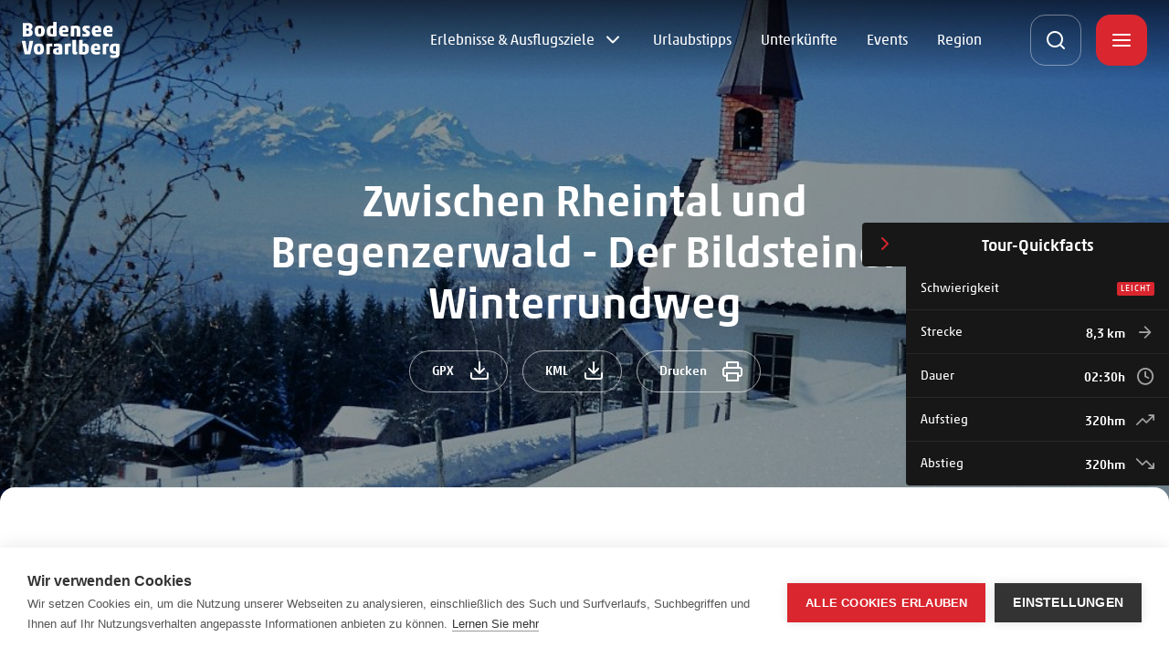

--- FILE ---
content_type: text/html; charset=UTF-8
request_url: https://www.bodensee-vorarlberg.com/zwischen-rheintal-und-bregenzerwald-der-bildsteiner-winterrundweg
body_size: 19371
content:
<!DOCTYPE html><html lang="de"><head><!-- Google Tag Manager -->
<script>(function(w,d,s,l,i){w[l]=w[l]||[];w[l].push({'gtm.start':
new Date().getTime(),event:'gtm.js'});var f=d.getElementsByTagName(s)[0],
j=d.createElement(s),dl=l!='dataLayer'?'&l='+l:'';j.async=true;j.src=
'https://www.googletagmanager.com/gtm.js?id='+i+dl;f.parentNode.insertBefore(j,f);
})(window,document,'script','dataLayer','GTM-53M29T8');</script>
<!-- End Google Tag Manager -->
<script>
  var _paq = window._paq = window._paq || [];
  _paq.push(['disableBrowserFeatureDetection']);
  _paq.push(['requireCookieConsent']);
  _paq.push(['trackPageView']);
  _paq.push(['enableLinkTracking']);
  (function() {
    var u="https://data.bodensee-vorarlberg.com/";
    _paq.push(['setTrackerUrl', u+'js/']);
    _paq.push(['setSiteId', '12']);
    var d=document, g=d.createElement('script'), s=d.getElementsByTagName('script')[0];
    g.async=true; g.src=u+'js/'; s.parentNode.insertBefore(g,s);
  })();
</script>
<meta charset="utf-8"><meta http-equiv="X-UA-Compatible" content="IE=edge"><meta name="viewport" content="width=device-width, initial-scale=1, user-scalable=no"><meta name="mobile-web-app-capable" content="yes"><title>Zwischen Rheintal und Bregenzerwald - Der Bildsteiner Winterrundweg | Urlaub am Bodensee, Vorarlberg</title><meta name="description" content="Bildstein Dorfplatz (665 m) – Kapf (815 m) – Geisbirn (822 m) – Farnach Moos (880 m) – Oberbildstein (940 m) – Schneider (900 m) – Grub (750 m) – Bildstein"/><meta name="robots" content="index,follow"><link rel="canonical" href="https://www.bodensee-vorarlberg.com/zwischen-rheintal-und-bregenzerwald-der-bildsteiner-winterrundweg"/><meta name="revisit-after" content="2 days"/><meta name="language" content="de"/><meta name="publisher" content="MASSIVE ART WebServices GmbH"/><meta name="author" content="Bodensee Vorarlberg Tourismus"/><meta name="copyright" content="Bodensee Vorarlberg Tourismus"/><meta name="audience" content="all"/><meta name="distribution" content="global"/><meta name="image" content="https://www.bodensee-vorarlberg.com/uploads/media/1200x630/07/13067-Geisbirn-Bildstein.jpg?v=35-0"/><meta name="DC.Title" content="Zwischen Rheintal und Bregenzerwald - Der Bildsteiner Winterrundweg"/><meta name="DC.Publisher" content="MASSIVE ART WebServices GmbH"/><meta name="DC.Copyright" content="Bodensee Vorarlberg Tourismus"/><meta name="twitter:card" content="summary"/><meta name="twitter:url" content="https://www.bodensee-vorarlberg.com/zwischen-rheintal-und-bregenzerwald-der-bildsteiner-winterrundweg"/><meta name="twitter:title" content="Zwischen Rheintal und Bregenzerwald - Der Bildsteiner Winterrundweg"/><meta name="twitter:description" content="Bildstein Dorfplatz (665 m) – Kapf (815 m) – Geisbirn (822 m) – Farnach Moos (880 m) – Oberbildstein (940 m) – Schneider (900 m) – Grub (750 m) – Bildstein"/><meta name="twitter:image" content="https://www.bodensee-vorarlberg.com/uploads/media/1200x630/07/13067-Geisbirn-Bildstein.jpg?v=35-0"/><meta property="og:site_name" content="Bodensee Vorarlberg Tourismus"/><meta property="og:url" content="https://www.bodensee-vorarlberg.com/zwischen-rheintal-und-bregenzerwald-der-bildsteiner-winterrundweg"/><meta property="og:title" content="Zwischen Rheintal und Bregenzerwald - Der Bildsteiner Winterrundweg"/><meta property="og:image" content="https://www.bodensee-vorarlberg.com/uploads/media/1200x630/07/13067-Geisbirn-Bildstein.jpg?v=35-0"/><meta property="og:type" content="website"/><meta property="og:description" content="Bildstein Dorfplatz (665 m) – Kapf (815 m) – Geisbirn (822 m) – Farnach Moos (880 m) – Oberbildstein (940 m) – Schneider (900 m) – Grub (750 m) – Bildstein"/><meta property="og:locale" content="de"/><meta name="google-site-verification" content="9JH4jW__JdpikgGLpKOP4p_FeVIG9kFCph_E7HRzOCM" /><meta name="facebook-domain-verification" content="j7xsdlzxcjj8iqsbu6bkd2o158jzk3" /><link rel="apple-touch-icon" sizes="180x180" href="/img/favicons/bvt/apple-touch-icon.png"><link rel="icon" type="image/png" sizes="32x32" href="/img/favicons/bvt/favicon-32x32.png"><link rel="icon" type="image/png" sizes="16x16" href="/img/favicons/bvt/favicon-16x16.png"><link rel="manifest" href="/img/favicons/bvt/site.webmanifest"><meta name="msapplication-TileColor" content="#da532c"><meta name="theme-color" content="#ffffff"><link rel="stylesheet" href="/build/website/bvt/css/styles.css?v=1.0.662" /><link rel="stylesheet" href="https://static.maptoolkit.net/mtk/v10.1.7/mtk.css"/><link rel="stylesheet" href="https://static.maptoolkit.net/mtk/v10.1.7/elevationprofile.css"/><script>
            /* Array is used for render esi components. */
            var components = [];
        </script></head><body><!-- Google Tag Manager (noscript) -->
<noscript><iframe src="https://www.googletagmanager.com/ns.html?id=GTM-53M29T8"
height="0" width="0" style="display:none;visibility:hidden"></iframe></noscript>
<!-- End Google Tag Manager (noscript) -->
<nav id="skip-navigation-1"
     class="accessibility-skip-navigation"
     aria-label="Sprunglink"><a href="#content" class="js-skip-navigation-link"><span>
            Zum Inhalt springen
        </span></a></nav><header id="header" class="header js-header"><a href="https://www.bodensee-vorarlberg.com/" title="Bodensee Vorarlberg Tourismus"><img src="/img/logos/bvt-white.svg"
             alt="Bodensee Vorarlberg Tourismus"
             title="Bodensee Vorarlberg Tourismus Logo"
             class="header-logo"><img src="/img/logos/bvt-white.svg"
             alt="Bodensee Vorarlberg Tourismus"
             title="Bodensee Vorarlberg Tourismus Logo"
             class="header-logo header-logo--invert"></a><div class="header-overlay js-overlay"><div class="header-overlay-inner js-inner"><div class="header-overlay-top js-overlay-top"><label class="header-overlay-language js-language"><select onchange="window.location.href = this.value;"><option value="https://www.bodensee-vorarlberg.com/zwischen-rheintal-und-bregenzerwald-der-bildsteiner-winterrundweg">Deutsch</option><option value="https://www.bodensee-vorarlberg.com/en/the-bildstein-winter-circuit">Englisch</option></select></label><button type="button" class="header-overlay-back js-overlay-back"></button><button type="button" class="header-overlay-closer js-overlay-closer"></button></div><div class="header-search js-search"><form action="/de/search"
                      method="get"><button type="button" class="header-search-icon js-header-search-icon"></button><input name="q"
                           class="js-search-input"
                           title="Suchen ..."
                           type="text"
                           placeholder="Suchen ..."
                           value="" autofocus><button type="submit" class="header-search-submit js-search-submit"></button><button type="button" class="header-search-closer js-search-closer"></button></form></div><nav class="navigation" aria-label="primary"><ul class="navigation-main"><li><a href="https://www.bodensee-vorarlberg.com/erlebnisse-und-ausflugsziele"
                               class=" js-link"
                               title="Erlebnisse &amp; Ausflugsziele"
                               data-node="1"
                               data-tr-menu="Erlebnisse &amp; Ausflugsziele"
                               aria-haspopup="true"
                               aria-expanded="false"
                                >Erlebnisse &amp; Ausflugsziele</a><div class="navigation-sub js-sub" data-parent="Erlebnisse &amp; Ausflugsziele"><ul><li><a href="https://www.bodensee-vorarlberg.com/erlebnisse-und-ausflugsziele/aktivitaeten"
                                                   class=" js-link-sub"
                                                   title="Aktivitäten"
                                                   data-node="1"
                                                   data-tr-menu="Erlebnisse &amp; Ausflugsziele"
                                                   data-tr-sub-menu="Aktivitäten"
                                                    >Aktivitäten</a></li><li><a href="https://www.bodensee-vorarlberg.com/erlebnisse-und-ausflugsziele/touren-1"
                                                   class=" js-link-sub"
                                                   title="Touren"
                                                   data-node="1"
                                                   data-tr-menu="Erlebnisse &amp; Ausflugsziele"
                                                   data-tr-sub-menu="Touren"
                                                    >Touren</a></li><li><a href="https://www.bodensee-vorarlberg.com/erlebnisse-und-ausflugsziele/kulturleben"
                                                   class=" js-link-sub"
                                                   title="Kultur"
                                                   data-node="1"
                                                   data-tr-menu="Erlebnisse &amp; Ausflugsziele"
                                                   data-tr-sub-menu="Kultur"
                                                    >Kultur</a></li><li><a href="https://www.bodensee-vorarlberg.com/erlebnisse-und-ausflugsziele/einkaufen"
                                                   class=" js-link-sub"
                                                   title="Handwerk &amp; Design"
                                                   data-node="1"
                                                   data-tr-menu="Erlebnisse &amp; Ausflugsziele"
                                                   data-tr-sub-menu="Handwerk &amp; Design"
                                                    >Handwerk &amp; Design</a></li><li><a href="https://www.bodensee-vorarlberg.com/erlebnisse-und-ausflugsziele/essen-und-trinken"
                                                   class=" js-link-sub"
                                                   title="Essen &amp; Trinken"
                                                   data-node="1"
                                                   data-tr-menu="Erlebnisse &amp; Ausflugsziele"
                                                   data-tr-sub-menu="Essen &amp; Trinken"
                                                    >Essen &amp; Trinken</a></li></ul></div></li><li><a href="https://www.bodensee-vorarlberg.com/urlaubstipps"
                               class=" js-link"
                               title="Urlaubstipps"
                               data-node="1"
                               data-tr-menu="Urlaubstipps"
                               aria-haspopup="false"
                               aria-expanded="false"
                                >Urlaubstipps</a></li><li><a href="https://www.bodensee-vorarlberg.com/unterkuenfte"
                               class=" js-link"
                               title="Unterkünfte"
                               data-node="1"
                               data-tr-menu="Unterkünfte"
                               aria-haspopup="false"
                               aria-expanded="false"
                                >Unterkünfte</a></li><li><a href="https://www.bodensee-vorarlberg.com/eventkalender"
                               class=" js-link"
                               title="Events"
                               data-node="1"
                               data-tr-menu="Events"
                               aria-haspopup="false"
                               aria-expanded="false"
                                >Events</a></li><li><a href="https://www.bodensee-vorarlberg.com/die-region"
                               class=" js-link"
                               title="Region"
                               data-node="1"
                               data-tr-menu="Region"
                               aria-haspopup="false"
                               aria-expanded="false"
                                >Region</a></li></ul></nav><nav class="side-navigation js-side-navigation" aria-label="secondary"><ul><li class="side-navigation-list has-children"><a href="https://www.bodensee-vorarlberg.com/service-kontakt"
                               class="side-navigation-item js-side-link js-side-link-sub"
                               title="Service"
                               data-tr-title="Service"
                               data-node="1"
                                ><span>Service</span><i class="icon-chevron-down"></i></a><ul class="side-navigation-sub"><li class="side-navigation-sub-item"><a href="https://www.bodensee-vorarlberg.com/service-kontakt/kontakt"
                                               class="js-side-link-child side-navigation-item js-side-link js-side-link-sub "><span>Kontakt</span></a></li><li class="side-navigation-sub-item"><a href="https://www.bodensee-vorarlberg.com/service-kontakt/anreise"
                                               class="js-side-link-child side-navigation-item js-side-link js-side-link-sub "><span>Anreise</span></a></li><li class="side-navigation-sub-item"><a href="https://www.bodensee-vorarlberg.com/service-kontakt/presse"
                                               class="js-side-link-child side-navigation-item js-side-link js-side-link-sub "><span>Presse</span></a></li></ul></li><li class="side-navigation-list"><a href="https://www.bodensee-vorarlberg.com/gaestekarte"
                               class="side-navigation-item js-side-link"
                               title="Gästekarte"
                               data-tr-title="Gästekarte"
                               data-node="1"
                                ><span>Gästekarte</span></a></li><li class="side-navigation-list"><a href="https://www.bodensee-vorarlberg.com/freizeitkarte"
                               class="side-navigation-item js-side-link"
                               title="Bodensee-Vorarlberg Freizeitkarte"
                               data-tr-title="Bodensee-Vorarlberg Freizeitkarte"
                               data-node="1"
                                ><span>Bodensee-Vorarlberg Freizeitkarte</span></a></li><li class="side-navigation-list"><a href="https://www.bodensee-vorarlberg.com/geschichten"
                               class="side-navigation-item js-side-link"
                               title="Menschen &amp; Geschichten"
                               data-tr-title="Menschen &amp; Geschichten"
                               data-node="1"
                                ><span>Menschen &amp; Geschichten</span></a></li><li class="side-navigation-list"><a href="https://www.bodensee-vorarlberg.com/barrierefreiheit-bodensee-vorarlberg"
                               class="side-navigation-item js-side-link"
                               title="Barrierefreiheit in der Destination Bodensee-Vorarlberg"
                               data-tr-title="Barrierefreiheit in der Destination Bodensee-Vorarlberg"
                               data-node="1"
                                ><span>Barrierefreiheit in der Destination Bodensee-Vorarlberg</span></a></li><li class="side-navigation-list"><a href="https://www.bodensee-vorarlberg.com/nachhaltigkeit"
                               class="side-navigation-item js-side-link"
                               title="Nachhaltigkeit"
                               data-tr-title="Nachhaltigkeit"
                               data-node="1"
                                ><span>Nachhaltigkeit</span></a></li><li class="side-navigation-list"><a href="https://www.convention.cc/"
                               class="side-navigation-item js-side-link"
                               title="Tagungen &amp; Seminare"
                               data-tr-title="Tagungen &amp; Seminare"
                               data-node="4"
                                 target="_blank"><span>Tagungen &amp; Seminare</span></a></li><li class="side-navigation-list"><a href="https://gruppen.bodensee-vorarlberg.com"
                               class="side-navigation-item js-side-link"
                               title="Gruppenreisen"
                               data-tr-title="Gruppenreisen"
                               data-node="4"
                                 target="_blank"><span>Gruppenreisen</span></a></li><li class="side-navigation-list"><a href="http://www.zäm.at"
                               class="side-navigation-item js-side-link"
                               title="#zäm Geschichten &amp; Partnerschaften"
                               data-tr-title="#zäm Geschichten &amp; Partnerschaften"
                               data-node="4"
                                 target="_blank"><span>#zäm Geschichten &amp; Partnerschaften</span></a></li><li class="side-navigation-list"><a href="https://partner.bodensee-vorarlberg.com/"
                               class="side-navigation-item js-side-link"
                               title="Partner-Website"
                               data-tr-title="Partner-Website"
                               data-node="4"
                                 target="_blank"><span>Partner-Website</span></a></li></ul></nav></div></div><button type="button" class="header-search-opener js-search-opener"></button>
    
    <a href="https://www.bodensee-vorarlberg.com/wetter" class="weather-today fade-up js-fade-in-item hide-content" title="Zur Wettervorhersage">
        <div class="weather-today-content">
            <div class="weather-today-content-info">
                4°C
            </div>

            <div class="weather-today-content-info">
                stark bewölkt
            </div>
        </div>

        <i class="icon-weather-9 weather-today-content-icon"></i>
    </a>
<a href="https://www.bodensee-vorarlberg.com/webcams" class="webcam-link fade-up js-fade-in-item webcam-link--minimal"><i class="icon-video webcam-link-icon"></i></a><button type="button" class="header-overlay-opener js-overlay-opener"></button></header><main id="animations"><div class="hero-placeholder js-hero-placeholder" data-tracking-content data-content-piece="Header | Zwischen Rheintal und Bregenzerwald - Der Bildsteiner Winterrundweg" data-content-name="/zwischen-rheintal-und-bregenzerwald-der-bildsteiner-winterrundweg"></div><section id="hero-1" class="hero"><div class="hero-image-wrapper js-image-wrapper"><picture><source media="(min-width: 768px)" data-srcset="/uploads/media/2880x980/07/13067-Geisbirn-Bildstein.jpg?v=35-0"/><img data-src="/uploads/media/750x620/07/13067-Geisbirn-Bildstein.jpg?v=35-0"
                         alt="Geisbirn/Bildstein"
                         title="Helmut Tiefenthaler"
                         class="hero-image lazy"/></picture></div><div class="hero-content js-animate-group"><h1 class="hero-content-title fade-up js-fade-in-item">
                        Zwischen Rheintal und Bregenzerwald - Der Bildsteiner Winterrundweg
                    </h1><div class="hero-content-buttons fade-up js-fade-in-item"><a href="https://maptoolkit.net/export/bvt_routes/efa4e8da-4840-40bd-ae26-8daa74f4d394.gpx"
                           title="Tour: Zwischen Rheintal und Bregenzerwald - Der Bildsteiner Winterrundweg"
                           class="hero-content-button">
                            GPX <i class="icon-download"></i></a><a href="https://maptoolkit.net/export/bvt_routes/efa4e8da-4840-40bd-ae26-8daa74f4d394.kml"
                           title="Tour: Zwischen Rheintal und Bregenzerwald - Der Bildsteiner Winterrundweg"
                           class="hero-content-button">
                            KML <i class="icon-download"></i></a><button id="print-1" class="hero-content-button">
                            Drucken <i class="icon-printer"></i></button></div></div></section><div id="content" tabindex="-1"><div id="poi-location-1" class="content"><section class="text js-animate-group" data-tracking-content data-content-piece="POI Text |     
    Bildstein..." data-content-name="/zwischen-rheintal-und-bregenzerwald-der-bildsteiner-winterrundweg"><div class="text-content"><div class="text-content-description fade-up js-fade-in-item"><p>Bildstein Dorfplatz (665 m) – Kapf (815 m) – Geisbirn (822 m) – Farnach Moos (880 m) – Oberbildstein (940 m) – Schneider (900 m) – Grub (750 m) – Bildstein</p></div></div></section><div class="poi-details js-animate-group" data-tracking-content data-content-piece="POI Details" data-content-name="/zwischen-rheintal-und-bregenzerwald-der-bildsteiner-winterrundweg"><h2 class="poi-details-title">
        Details
    </h2><table class="poi-details-content"><tr><td>Kondition</td><td><div class="poi-details-content-dots"><i class="colored">&nbsp;</i><i class="colored">&nbsp;</i><i>&nbsp;</i><i>&nbsp;</i><i>&nbsp;</i><i>&nbsp;</i></div></td></tr><tr><td>Landschaft</td><td><div class="poi-details-content-dots"><i class="colored">&nbsp;</i><i class="colored">&nbsp;</i><i class="colored">&nbsp;</i><i class="colored">&nbsp;</i><i class="colored">&nbsp;</i><i>&nbsp;</i></div></td></tr><tr><td>Schwierigkeit</td><td>leicht</td></tr><tr><td>Erlebnis</td><td><div class="poi-details-content-dots"><i class="colored">&nbsp;</i><i class="colored">&nbsp;</i><i class="colored">&nbsp;</i><i class="colored">&nbsp;</i><i>&nbsp;</i><i>&nbsp;</i></div></td></tr><tr><td>Höchster Punkt</td><td>945 m</td></tr></table><div class="poi-details-seasons-title">
        Beste Jahreszeit
    </div><table class="poi-details-seasons"><tr><td class="is-true">Jan</td><td class="is-true">Feb</td><td>Mär</td><td>Apr</td><td>Mai</td><td>Jun</td></tr><tr><td>Jul</td><td>Aug</td><td>Sep</td><td>Okt</td><td>Nov</td><td class="is-true">Dez</td></tr></table></div><div id="poi-toursprung-1"
         class="poi-toursprung js-animate-group" data-tracking-content data-content-piece="POI Tour Karte" data-content-name="/zwischen-rheintal-und-bregenzerwald-der-bildsteiner-winterrundweg"><div class="poi-toursprung-map-container"><div id="map" class="poi-toursprung-map"></div></div></div><section id="features-1"
         class="poi-tour-features" data-tracking-content data-content-piece="POI Tour Akkordeon" data-content-name="/zwischen-rheintal-und-bregenzerwald-der-bildsteiner-winterrundweg"><div class="poi-tour-features-content"><div class="poi-tour-features-item js-features-item"><div class="poi-tour-features-item-title js-features-item-title">
                        Öffentliche Verkehrsmittel
                    </div><div class="poi-tour-features-item-content-wrapper js-features-item-content-wrapper"><div class="poi-tour-features-item-content js-features-item-content"><p><a href="http://www.vmobil.at" rel="noopener noreferrer">www.vmobil.at</a></p></div></div></div><div class="poi-tour-features-item js-features-item"><div class="poi-tour-features-item-title js-features-item-title">
                        Parken
                    </div><div class="poi-tour-features-item-content-wrapper js-features-item-content-wrapper"><div class="poi-tour-features-item-content js-features-item-content"><p>Dorfplatz Bildstein</p></div></div></div><div class="poi-tour-features-item js-features-item"><div class="poi-tour-features-item-title js-features-item-title">
                        Wegbeschreibung
                    </div><div class="poi-tour-features-item-content-wrapper js-features-item-content-wrapper"><div class="poi-tour-features-item-content js-features-item-content"><p>Die Route geht von der Bushaltestelle oder dem Parkplatz am Dorfplatz aus und führt schon nach wenigen Minuten in einen schattigen Bergwald. Dort steigt die Straße zu den bewohnten Sonnenhängen der Ortsteile Knobel und Kapf und zieht sich danach fast eben auf der Hangterrasse von Geisbirn hin. Beim Aufwärtsgehen öffnen sich weite Ausblicke ins Rheintal, nordwärts zum Bodensee und in südlicher Richtung bis zur Alviergruppe, wobei dahinter noch die über 3000 m hohen Ringelspitzen zu erkennen sind. Beim Farnach-Moos, einer geschützten Hochmoorlandschaft, spaziert man aufwärts zum Ferienheim Oberbildstein. Nun sieht man auch in den Vorderen Bregenzerwald und bekommt zwischen Hochhäderich und Hohem Ifen sogar einige Gipfel der Allgäuer Alpen mit ins Bild. Nahe am Bergsattel sieht man hinter der Lorena die Kanisfluh und die Hochkünzelspitze aufragen. Nun aber geht es auf der Nordseite des Höhenrückens abwärts. Zwischen dem Schniederloch am Buggenegg und Schneider folgt die Route ungefähr dem Verlauf der wohl ältesten Wegverbindung, die zwischen Wolfurt und Alberschwende hier heraufführte. Bei den Häusern von Schneider biegt unsere Route nach links in Richtung Kreuzmoos ab. Nun wandert man durch eine idyllische Hochtalmulde abwärts und sieht im Blick über das Rheintal hinweg immer wieder die Appenzeller Berge mit dem Säntis vor sich. Auf den alten Rodungsinseln Kreuzmoos und Grub kommt man zwischen Tobelwäldern an einsamen Berghöfen vorbei.<br>Nach der Wegteilung unter Grub geht man etwa eine Viertelstunde durch schattenkühlen Winterwald und kommt im Wald wieder zu jener Straße, auf der man anfangs aufwärts gegangen ist. Nun ist es nicht mehr weit bis ins Dorf Bildstein, wo die Rundwanderung begonnen hat.</p></div></div></div><div class="poi-tour-features-item js-features-item"><div class="poi-tour-features-item-title js-features-item-title">
                        Sicherheitshinweise
                    </div><div class="poi-tour-features-item-content-wrapper js-features-item-content-wrapper"><div class="poi-tour-features-item-content js-features-item-content"><p><a href="http://www.vorarlberg.travel/de/serviceline" rel="noopener noreferrer">www.vorarlberg.travel/de/serviceline</a><br><a href="http://www.vorarlberg.at/lawine" rel="noopener noreferrer">www.vorarlberg.at/lawine</a></p></div></div></div><div class="poi-tour-features-item js-features-item"><div class="poi-tour-features-item-title js-features-item-title">
                        Kurzbeschreibung
                    </div><div class="poi-tour-features-item-content-wrapper js-features-item-content-wrapper"><div class="poi-tour-features-item-content js-features-item-content"><p>Bildstein Dorfplatz (665 m) – Kapf (815 m) – Geisbirn (822 m) – Farnach Moos (880 m) – Oberbildstein (940 m) – Schneider (900 m) – Grub (750 m) – Bildstein</p></div></div></div></div></section><div class="poi-author js-animate-group" data-tracking-content data-content-piece="POI Autor | Bodensee-Vorarlberg Tourismus GmbH / Helmut Tiefenthaler" data-content-name="/zwischen-rheintal-und-bregenzerwald-der-bildsteiner-winterrundweg"><div class="poi-author-inner"><div class="poi-author-content"><div class="poi-author-name">
                        Autor: Bodensee-Vorarlberg Tourismus GmbH / Helmut Tiefenthaler
                    </div></div></div></div><section class="mentioned js-animate-group" data-tracking-content data-content-piece="Weitere POIs" data-content-name="/zwischen-rheintal-und-bregenzerwald-der-bildsteiner-winterrundweg"><div class="mentioned-inner"><div class="mentioned-items"><a href="https://www.bodensee-vorarlberg.com/wege-zum-wasser-im-fluidum-von-fluss-und-see-uferwege-an-der-bregenzerache-und-am-bodensee-1"
                       data-tr-title="Wege zum Wasser: Im Fluidum von Fluss und See – Uferwege an der Bregenzerache und am Bodensee"
                       class="mentioned-item cards-item fade-up js-fade-in-item js-fade-delay js-slide"><div class="cards-item-image-wrapper"><span class="cards-item-tag js-tag">Wanderungen</span><div class="cards-item-image-wrapper-inner"><img data-src="/uploads/media/540x320/04/27414-jpg-jpeg.jpg?v=6-0"
                                         alt=".jpg.jpeg"
                                         title="Vorarlberg Tourismus"
                                         class="cards-item-image lazy"/></div></div><div class="cards-item-title">Wege zum Wasser: Im Fluidum von Fluss und See – Uferwege an der Bregenzerache und am Bodensee</div></a><a href="https://www.bodensee-vorarlberg.com/spaziergang-durch-die-schleienloecher"
                       data-tr-title="Spaziergang durch die Schleienlöcher"
                       class="mentioned-item cards-item fade-up js-fade-in-item js-fade-delay js-slide"><div class="cards-item-image-wrapper"><span class="cards-item-tag js-tag">Wanderungen</span><div class="cards-item-image-wrapper-inner"><img data-src="/uploads/media/540x320/09/21749-Fischerheim-am-Schleienloch.jpg?v=262-0"
                                         alt="Fischerheim am Schleienloch"
                                         title="Fischerheim am Schleienloch"
                                         class="cards-item-image lazy"/></div></div><div class="cards-item-title">Spaziergang durch die Schleienlöcher</div></a><a href="https://www.bodensee-vorarlberg.com/uebersaxner-gulmalpe-1"
                       data-tr-title="Übersaxner Gulmalpe"
                       class="mentioned-item cards-item fade-up js-fade-in-item js-fade-delay js-slide"><div class="cards-item-image-wrapper"><span class="cards-item-tag js-tag">Wanderungen</span><div class="cards-item-image-wrapper-inner"><img data-src="/uploads/media/540x320/04/12874-jpg-jpeg.jpg?v=26-0"
                                         alt=".jpg.jpeg"
                                         title=".jpg.jpeg"
                                         class="cards-item-image lazy"/></div></div><div class="cards-item-title">Übersaxner Gulmalpe</div></a><a href="https://www.bodensee-vorarlberg.com/test-werner-1"
                       data-tr-title="test werner"
                       class="mentioned-item cards-item fade-up js-fade-in-item js-fade-delay js-slide"><div class="cards-item-image-wrapper"><span class="cards-item-tag js-tag">Wanderungen</span><div class="cards-item-image-wrapper-inner has-no-image"></div></div><div class="cards-item-title">test werner</div></a></div></div></section></div><div id="poi-quickfacts-tour-1"
         class="poi-quickfacts is-tour" data-tracking-content data-content-piece="POI Tour Quickfacts" data-content-name="/zwischen-rheintal-und-bregenzerwald-der-bildsteiner-winterrundweg"><div class="poi-quickfacts-content-toggler js-poi-quickfacts-content-toggler"><i class="icon-chevron-right poi-quickfacts-content-toggler-icon"></i></div><div class="poi-quickfacts-content"><div class="poi-quickfacts-content-title">
                Tour-Quickfacts
            </div><div class="poi-quickfacts-content-fact"><div class="poi-quickfacts-content-fact-title">
                            Schwierigkeit
                        </div><div class="poi-quickfacts-content-fact-information-difficulty">
                            leicht
                        </div></div><div class="poi-quickfacts-content-fact"><div class="poi-quickfacts-content-fact-title">
                        Strecke
                    </div><div class="poi-quickfacts-content-fact-information">
                        8,3 km
                    </div><div class="poi-quickfacts-content-fact-icon"><i class="icon-arrow-right"></i></div></div><div class="poi-quickfacts-content-fact"><div class="poi-quickfacts-content-fact-title">
                        Dauer
                    </div><div class="poi-quickfacts-content-fact-information">
                        02:30h
                    </div><div class="poi-quickfacts-content-fact-icon"><i class="icon-clock"></i></div></div><div class="poi-quickfacts-content-fact"><div class="poi-quickfacts-content-fact-title">
                        Aufstieg
                    </div><div class="poi-quickfacts-content-fact-information">
                        320hm
                    </div><div class="poi-quickfacts-content-fact-icon"><i class="icon-trending-up"></i></div></div><div class="poi-quickfacts-content-fact"><div class="poi-quickfacts-content-fact-title">
                        Abstieg
                    </div><div class="poi-quickfacts-content-fact-information">
                        320hm
                    </div><div class="poi-quickfacts-content-fact-icon"><i class="icon-trending-down"></i></div></div></div></div></div></main><footer id="footer" class="footer js-footer"><div class="footer-intro"><a href="https://www.bodensee-vorarlberg.com/" title="Bodensee Vorarlberg Tourismus"><img src="/img/logos/bvt-color.svg"
                     alt="Bodensee Vorarlberg Tourismus"
                     title="Bodensee Vorarlberg Tourismus Logo"></a><div class="footer-intro-social"><a href="https://www.facebook.com/BodenseeVorarlberg/"
                       target="_blank"
                       class="icon-facebook"
                       title="Facebook"></a><a href="https://www.instagram.com/bodenseevorarlberg/"
                       target="_blank"
                       class="icon-instagram"
                       title="Instagram"></a><a href="https://www.linkedin.com/company/bodensee-vorarlberg-tourismus"
                       target="_blank"
                       class="icon-linkedin"
                       title="Linkedin"></a></div></div><div class="footer-areas"><section class="footer-area"><div class="footer-area-title js-area-title">Kontakt</div><div class="footer-area-text js-area-text"><div class="footer-area-text-info"><p>Bodensee-Vorarlberg Tourismus<br>Römerstraße 2<br>6900 Bregenz/Austria</p></div><div class="footer-area-contact-wrapper"><a id="tracking-1"
                               href="tel:00435574434430"
                               title="+43 (5574) 43443-0"
                               class="footer-area-contact"
                               data-tr-footer-telefon="+43 (5574) 43443-0"><span>+43 (5574) 43443-0</span></a></div><div class="footer-area-contact-wrapper"><a id="tracking-2"
                               href="mailto:office@bodensee-vorarlberg.com"
                               title="office@bodensee-vorarlberg.com"
                               class="footer-area-contact"
                               data-tr-footer-mail="office@bodensee-vorarlberg.com"><span>office@bodensee-vorarlberg.com</span></a></div></div><div class="footer-area-title js-area-title">Öffnungszeiten</div><div class="footer-area-text js-area-text">Telefon: Montag bis Samstag von 8 bis 18 Uhr<br />
Büro: Montag bis Donnerstag von 8 bis 17 Uhr & Freitag von 8 bis 13 Uhr</div></section><section class="footer-area"><div class="footer-area-title js-area-title">Partner</div><ul class="footer-area-text js-area-text"><li><a href="https://www.visitbregenz.com/"
                                   title="Bregenz"
                                     target="_blank"
                                   class="">Bregenz</a></li><li><a href="https://www.dornbirn.info/"
                                   title="Dornbirn"
                                     target="_blank"
                                   class="">Dornbirn</a></li><li><a href="https://www.hohenems.travel"
                                   title="Hohenems"
                                     target="_blank"
                                   class="">Hohenems</a></li><li><a href="https://www.feldkirch-leben.at/"
                                   title="Feldkirch"
                                     target="_blank"
                                   class="">Feldkirch</a></li><li><a href="https://www.vorarlberg.travel/"
                                   title="Vorarlberg Tourismus"
                                     target="_blank"
                                   class="">Vorarlberg Tourismus</a></li><li><a href="https://www.bodensee.eu/de"
                                   title="Internationaler Bodensee Tourismus"
                                     target="_blank"
                                   class="">Internationaler Bodensee Tourismus</a></li></ul></section><section class="footer-area"><div class="footer-area-title js-area-title">Links</div><ul class="footer-area-text js-area-text"><li><a href="https://www.bodensee-vorarlberg.com/impressum"
                                   title="Impressum"
                                    
                                   class="">Impressum</a></li><li><a href="https://www.bodensee-vorarlberg.com/datenschutz"
                                   title="Datenschutz"
                                    
                                   class="">Datenschutz</a></li><li><a href="https://www.bodensee-vorarlberg.com/agb"
                                   title="AGB"
                                    
                                   class="">AGB</a></li><li><a href="https://www.bodensee-vorarlberg.com/barrierefreiheitserklaerung"
                                   title="Barrierefreiheitserklärung"
                                    
                                   class="">Barrierefreiheitserklärung</a></li><li><a href="#" class="ch2-open-settings-btn">
                                    Cookie Einstellungen
                                </a></li></ul></section></div><section class="footer-newsletter"><div class="footer-newsletter-title">Newsletter anmelden</div><div class="footer-newsletter-text">Bitte melden Sie sich für unseren Newsletter an.</div><a id="tracking-3" href="https://www.bodensee-vorarlberg.com/newsletter/anmeldung" class="footer-newsletter-button" data-tr-title="Anmelden">Anmelden</a></section><div class="footer-outro"><div class="footer-outro-partner"><a href="https://www.vorarlberg.travel" target="_blank" title="Bodensee Vorarlberg"><img data-src="/img/logos/vlbg-grey.svg"
                             class="lazy"
                             alt="Bodensee Vorarlberg"
                             title="Partner Bodensee Vorarlberg"
                             data-partner="travel"></a><a href="https://www.convention.cc" target="_blank" title="Bodensee Vorarlberg Convention Partners"><img data-src="/img/logos/cvt-grey.svg"
                             class="lazy"
                             alt="Bodensee Vorarlberg Convention Partners"
                             title="Partner Bodensee Vorarlberg Convention Partners"
                             data-partner="convention"></a></div><small>&copy; Bodensee Vorarlberg Tourismus</small></div></footer><script src="/build/website/bvt/js/modernizr.js"></script><script src="/build/website/bvt/js/scripts.js?v=1.0.662"></script><script>
                window.addEventListener('DOMContentLoaded', () => {
                    web.startComponents(components.concat([{"name":"skip-navigation","id":"skip-navigation-1","options":{}},{"name":"header","id":"header","options":{"id":"header","isSearch":false}},{"name":"animations","id":"animations","options":{"id":"animations"}},{"name":"hero","id":"hero-1","options":{}},{"name":"print","id":"print-1","options":{}},{"name":"poi-location","id":"poi-location-1","options":{}},{"name":"poi-toursprung","id":"poi-toursprung-1","options":{"uuid":"efa4e8da-4840-40bd-ae26-8daa74f4d394","poisWithData":[{"id":"f424fda5-e45d-4bcd-80b7-dfec3703ef6f","title":"Wallfahrtskirche Basilika Maria Bildstein","description":"Die fr\u00fchbarocke Wallfahrtskirche \"Unserer Lieben Frau Mari\u00e4 Heimsuchung\" tr\u00e4gt seit 2018 den Ehrentitel einer Basilika minor und darf sich mit dem p\u00e4pstlichen Wappen pr\u00e4sentieren.","url":"https:\/\/www.bodensee-vorarlberg.com\/wallfahrtskirche-basilika-maria-bildstein","lng":"9.7721800000000000","lat":"47.4579400000000000"}],"moreInfoButtonTranslation":"Mehr erfahren"}},{"name":"features","id":"features-1","options":{}},{"name":"poi-quickfacts-tour","id":"poi-quickfacts-tour-1","options":{}},{"name":"footer","id":"footer","options":{"id":"footer"}},{"name":"tracking","id":"tracking-1","options":{"data":["Kontakt Telefon Footer","Klick Telefon Footer"]}},{"name":"tracking","id":"tracking-2","options":{"data":["Kontakt Mail Footer","Klick Mail Footer"]}},{"name":"tracking","id":"tracking-3","options":{"data":["Newsletter Button Footer","\/zwischen-rheintal-und-bregenzerwald-der-bildsteiner-winterrundweg"]}}]));
                });
            </script><script src="https://static.maptoolkit.net/mtk/v10.1.7/mtk.js" defer></script><script src="https://static.maptoolkit.net/mtk/v10.1.7/elevationprofile.js" defer></script><script type='application/ld+json'>
        {
    "@id": "efa4e8da-4840-40bd-ae26-8daa74f4d394",
    "geo": {
        "@id": "efa4e8da-4840-40bd-ae26-616b001733b8",
        "line": "MULTILINESTRING Z ((9.7724 47.45801 656.0, 9.7724 47.45801 656.0, 9.7724 47.45801 656.0, 9.77246 47.45803 657.0, 9.77295 47.45813 659.0, 9.77334 47.45816 660.0, 9.77386 47.45812 664.0, 9.77386 47.45812 664.0, 9.77386 47.45812 664.0, 9.774 47.45811 665.0, 9.77422 47.4581 667.0, 9.77441 47.4581 669.0, 9.77471 47.45814 673.0, 9.77486 47.45815 674.0, 9.77486 47.45815 674.0, 9.77486 47.45815 674.0, 9.77498 47.45817 675.0, 9.774961 47.458115 675.0, 9.774989 47.458103 675.0, 9.775 47.458098 676.0, 9.775025 47.458087 676.0, 9.775054 47.458075 676.0, 9.775093 47.458053 676.0, 9.775103 47.458047 676.0, 9.775172 47.458102 677.0, 9.775201 47.458124 677.0, 9.775275 47.458183 677.0, 9.775455 47.458198 679.0, 9.776007 47.458193 686.0, 9.776007 47.458193 686.0, 9.776007 47.458193 686.0, 9.776143 47.4582 689.0, 9.776276 47.458214 691.0, 9.776588 47.458265 697.0, 9.776747 47.45828 700.0, 9.777006 47.458281 704.0, 9.77709 47.458294 705.0, 9.77709 47.458294 705.0, 9.77709 47.458294 705.0, 9.77722 47.458321 706.0, 9.77741 47.45838 706.0, 9.777616 47.458436 707.0, 9.777644 47.458442 707.0, 9.777644 47.458442 707.0, 9.778061 47.45852 709.0, 9.778309 47.458555 710.0, 9.778309 47.458555 710.0, 9.778309 47.458555 710.0, 9.778686 47.458582 713.0, 9.778895 47.458606 717.0, 9.779244 47.458659 724.0, 9.779425 47.458712 727.0, 9.779425 47.458712 727.0, 9.779425 47.458712 727.0, 9.779816 47.458836 732.0, 9.779944 47.458867 733.0, 9.780052 47.458889 734.0, 9.780121 47.458903 734.0, 9.780189 47.458923 735.0, 9.780392 47.459018 734.0, 9.780392 47.459018 734.0, 9.780392 47.459018 734.0, 9.780465 47.459049 734.0, 9.780571 47.459073 734.0, 9.780588 47.459046 735.0, 9.780588 47.459009 736.0, 9.780579 47.45899 736.0, 9.78056 47.458971 736.0, 9.780523 47.458951 737.0, 9.780199 47.458856 737.0, 9.77975 47.458691 734.0, 9.77975 47.458691 734.0, 9.77975 47.458691 734.0, 9.779647 47.458646 733.0, 9.779404 47.458525 730.0, 9.779347 47.458492 729.0, 9.779258 47.458422 728.0, 9.779245 47.458409 727.0, 9.77916 47.458318 727.0, 9.779094 47.458216 726.0, 9.779094 47.458216 726.0, 9.779094 47.458216 726.0, 9.779094 47.458151 727.0, 9.779093 47.458134 727.0, 9.77911 47.458094 728.0, 9.779219 47.457972 732.0, 9.779245 47.457924 733.0, 9.779253 47.457894 733.0, 9.77925 47.457863 734.0, 9.779214 47.457795 734.0, 9.77909 47.457668 732.0, 9.779067 47.457619 732.0, 9.779067 47.457619 732.0, 9.779067 47.457619 732.0, 9.779064 47.457578 733.0, 9.779095 47.457426 734.0, 9.77909 47.457364 734.0, 9.779109 47.457294 735.0, 9.779138 47.457272 736.0, 9.779181 47.457261 737.0, 9.779226 47.457264 738.0, 9.779273 47.457289 739.0, 9.779299 47.457348 739.0, 9.779336 47.457457 740.0, 9.779358 47.457484 740.0, 9.779358 47.457484 740.0, 9.779358 47.457484 740.0, 9.779385 47.457509 741.0, 9.77947 47.457567 742.0, 9.779545 47.457601 744.0, 9.779628 47.457626 746.0, 9.779716 47.45764 748.0, 9.779836 47.457651 751.0, 9.779895 47.457661 752.0, 9.779951 47.457676 753.0, 9.780031 47.457705 755.0, 9.780078 47.45773 756.0, 9.780138 47.457776 757.0, 9.780244 47.457876 757.0, 9.780244 47.457876 757.0, 9.780244 47.457876 757.0, 9.780315 47.457959 757.0, 9.780335 47.457982 757.0, 9.780382 47.458046 756.0, 9.780483 47.458152 756.0, 9.780513 47.458174 756.0, 9.780612 47.458219 757.0, 9.780669 47.458228 757.0, 9.781038 47.458252 760.0, 9.781186 47.45825 761.0, 9.781186 47.45825 761.0, 9.781186 47.45825 761.0, 9.781294 47.458219 763.0, 9.781367 47.458156 764.0, 9.7814 47.45809 766.0, 9.781385 47.458031 767.0, 9.781364 47.457993 768.0, 9.781188 47.457783 771.0, 9.781119 47.457706 772.0, 9.781119 47.457706 772.0, 9.781119 47.457706 772.0, 9.78106 47.457649 773.0, 9.780942 47.457577 773.0, 9.78081 47.457506 772.0, 9.780517 47.45737 767.0, 9.780475 47.457341 766.0, 9.780462 47.457313 766.0, 9.780477 47.457285 766.0, 9.780477 47.457285 766.0, 9.780477 47.457285 766.0, 9.780513 47.457253 767.0, 9.780526 47.457248 767.0, 9.780568 47.457239 768.0, 9.780598 47.457237 768.0, 9.780642 47.457242 769.0, 9.780692 47.457263 770.0, 9.780802 47.457331 773.0, 9.780861 47.457361 773.0, 9.780903 47.457371 774.0, 9.781361 47.457453 781.0, 9.781478 47.457466 783.0, 9.781478 47.457466 783.0, 9.781478 47.457466 783.0, 9.78164 47.457477 785.0, 9.781714 47.457479 786.0, 9.781802 47.457472 787.0, 9.781845 47.457463 788.0, 9.781871 47.457454 788.0, 9.781924 47.457418 789.0, 9.781981 47.457359 790.0, 9.782092 47.457294 792.0, 9.782152 47.457265 793.0, 9.782239 47.457231 795.0, 9.782314 47.457207 795.0, 9.782314 47.457207 795.0, 9.782314 47.457207 795.0, 9.782375 47.457194 795.0, 9.782471 47.457185 796.0, 9.782608 47.457181 797.0, 9.783161 47.45717 800.0, 9.783713 47.45716 803.0, 9.783713 47.45716 803.0, 9.783713 47.45716 803.0, 9.783882 47.457145 804.0, 9.783976 47.457131 805.0, 9.784185 47.457088 807.0, 9.784262 47.45706 807.0, 9.784354 47.457032 808.0, 9.784514 47.456994 810.0, 9.784658 47.456963 812.0, 9.784658 47.456963 812.0, 9.784658 47.456963 812.0, 9.785065 47.456894 816.0, 9.785287 47.456851 817.0, 9.785497 47.456796 818.0, 9.785719 47.456728 819.0, 9.785719 47.456728 819.0, 9.785719 47.456728 819.0, 9.785764 47.456716 819.0, 9.78585 47.456694 819.0, 9.786005 47.456662 820.0, 9.786483 47.456594 820.0, 9.787061 47.456527 823.0, 9.787061 47.456527 823.0, 9.787061 47.456527 823.0, 9.787702 47.456468 825.0, 9.787734 47.456465 825.0, 9.788155 47.456467 827.0, 9.788155 47.456467 827.0, 9.788155 47.456467 827.0, 9.788576 47.456469 829.0, 9.789191 47.456492 829.0, 9.789817 47.456534 831.0, 9.789817 47.456534 831.0, 9.789817 47.456534 831.0, 9.790443 47.456585 835.0, 9.790989 47.456671 837.0, 9.790989 47.456671 837.0, 9.790989 47.456671 837.0, 9.791133 47.456672 837.0, 9.791505 47.456708 838.0, 9.791663 47.456715 838.0, 9.791764 47.456712 838.0, 9.791993 47.456689 837.0, 9.791993 47.456689 837.0, 9.791993 47.456689 837.0, 9.79234 47.456669 837.0, 9.79241 47.456668 838.0, 9.792437 47.456668 838.0, 9.792524 47.456667 839.0, 9.792685 47.456672 839.0, 9.793019 47.456688 840.0, 9.793393 47.45672 841.0, 9.793393 47.45672 841.0, 9.793393 47.45672 841.0, 9.793598 47.456749 842.0, 9.79363 47.456751 842.0, 9.793925 47.456773 843.0, 9.794399 47.456796 844.0, 9.7947 47.456806 844.0, 9.7947 47.456806 844.0, 9.7947 47.456806 844.0, 9.795183 47.456822 844.0, 9.795399 47.456853 845.0, 9.79566 47.456907 846.0, 9.79573 47.456927 847.0, 9.79573 47.456927 847.0, 9.79573 47.456927 847.0, 9.796078 47.457032 850.0, 9.796618 47.45721 856.0, 9.796872 47.457272 858.0, 9.796872 47.457272 858.0, 9.796872 47.457272 858.0, 9.797187 47.457301 859.0, 9.797523 47.457317 859.0, 9.79792 47.457382 860.0, 9.798313 47.457479 862.0, 9.798313 47.457479 862.0, 9.798313 47.457479 862.0, 9.798421 47.457506 862.0, 9.798696 47.457579 863.0, 9.799002 47.457676 863.0, 9.799308 47.457773 864.0, 9.799308 47.457773 864.0, 9.799308 47.457773 864.0, 9.799777 47.457889 866.0, 9.800246 47.458005 865.0, 9.800714 47.458121 866.0, 9.800714 47.458121 866.0, 9.800714 47.458121 866.0, 9.801114 47.458201 868.0, 9.801514 47.458282 870.0, 9.802086 47.458415 873.0, 9.802086 47.458415 873.0, 9.802086 47.458415 873.0, 9.802354 47.458496 874.0, 9.802524 47.458567 875.0, 9.802772 47.458686 878.0, 9.803131 47.458886 882.0, 9.803131 47.458886 882.0, 9.803131 47.458886 882.0, 9.803445 47.459024 885.0, 9.803842 47.459145 886.0, 9.804343 47.459293 886.0, 9.804343 47.459293 886.0, 9.804343 47.459293 886.0, 9.804845 47.459441 885.0, 9.805346 47.459589 885.0, 9.805407 47.459609 885.0, 9.805407 47.459609 885.0, 9.805407 47.459609 885.0, 9.805592 47.459669 885.0, 9.805598 47.459673 885.0, 9.805897 47.459835 887.0, 9.806188 47.459966 888.0, 9.806479 47.460097 887.0, 9.806479 47.460097 887.0, 9.806479 47.460097 887.0, 9.806803 47.460266 887.0, 9.80706 47.460458 888.0, 9.807126 47.460507 889.0, 9.807126 47.460507 889.0, 9.807126 47.460507 889.0, 9.807126 47.460507 889.0, 9.807318 47.460649 890.0, 9.807359 47.460675 891.0, 9.807469 47.460743 891.0, 9.807713 47.460893 892.0, 9.80814 47.461224 893.0, 9.80814 47.461224 893.0, 9.80814 47.461224 893.0, 9.808293 47.461387 895.0, 9.808366 47.46148 896.0, 9.808413 47.461518 896.0, 9.808677 47.461626 897.0, 9.80879 47.461722 898.0, 9.80879 47.461722 898.0, 9.80879 47.461722 898.0, 9.80887 47.461864 900.0, 9.808928 47.462088 904.0, 9.808987 47.462312 907.0, 9.808991 47.462349 908.0, 9.808991 47.462349 908.0, 9.808991 47.462349 908.0, 9.808994 47.462374 908.0, 9.809006 47.462477 909.0, 9.809008 47.462495 910.0, 9.80901 47.462516 910.0, 9.808999 47.462566 910.0, 9.808976 47.462616 910.0, 9.808701 47.462918 913.0, 9.808425 47.46322 918.0, 9.808425 47.46322 918.0, 9.808425 47.46322 918.0, 9.808315 47.46332 919.0, 9.808259 47.463322 920.0, 9.80673 47.46288 926.0, 9.80673 47.46288 926.0, 9.80673 47.46288 926.0, 9.80668 47.46289 926.0, 9.806418 47.463026 929.0, 9.806114 47.463149 932.0, 9.805893 47.463267 934.0, 9.805863 47.463287 935.0, 9.805863 47.463287 935.0, 9.805863 47.463287 935.0, 9.805835 47.463334 936.0, 9.805843 47.463365 936.0, 9.805861 47.463394 936.0, 9.805976 47.463478 937.0, 9.806151 47.463577 938.0, 9.806172 47.463603 938.0, 9.806201 47.463638 939.0, 9.806235 47.463698 939.0, 9.806249 47.46377 940.0, 9.80622 47.463864 941.0, 9.80622 47.463864 941.0, 9.80622 47.463864 941.0, 9.806139 47.463968 942.0, 9.80612 47.463993 942.0, 9.806069 47.464079 943.0, 9.806073 47.464188 943.0, 9.806189 47.464386 944.0, 9.806203 47.464462 945.0, 9.806203 47.464462 945.0, 9.806203 47.464462 945.0, 9.806195 47.464531 945.0, 9.806118 47.464656 945.0, 9.805809 47.464851 942.0, 9.805756 47.464911 941.0, 9.80575 47.464964 940.0, 9.805792 47.465006 940.0, 9.805792 47.465006 940.0, 9.805792 47.465006 940.0, 9.805976 47.465094 939.0, 9.806535 47.465317 936.0, 9.80672 47.465399 935.0, 9.80672 47.465399 935.0, 9.80672 47.465399 935.0, 9.806792 47.465477 934.0, 9.80683 47.465564 933.0, 9.806837 47.465673 931.0, 9.806844 47.465781 930.0, 9.806877 47.465856 929.0, 9.807011 47.465976 930.0, 9.807407 47.466292 932.0, 9.807407 47.466292 932.0, 9.807407 47.466292 932.0, 9.80747 47.466343 932.0, 9.807802 47.466609 928.0, 9.807928 47.466729 926.0, 9.808092 47.466959 922.0, 9.808092 47.466959 922.0, 9.808092 47.466959 922.0, 9.808248 47.467195 920.0, 9.808262 47.467259 920.0, 9.808274 47.467326 920.0, 9.808263 47.467391 920.0, 9.808196 47.46748 920.0, 9.808187 47.467483 920.0, 9.808064 47.467524 920.0, 9.808064 47.467524 920.0, 9.808064 47.467524 920.0, 9.808062 47.467525 920.0, 9.807899 47.467593 919.0, 9.807839 47.467639 919.0, 9.807807 47.467691 919.0, 9.807788 47.467739 919.0, 9.807788 47.467781 919.0, 9.807813 47.467842 919.0, 9.807883 47.46789 919.0, 9.808025 47.467968 920.0, 9.808217 47.468055 920.0, 9.808217 47.468055 920.0, 9.808217 47.468055 920.0, 9.808261 47.46808 920.0, 9.808315 47.468134 920.0, 9.808315 47.468178 920.0, 9.808302 47.468213 919.0, 9.808249 47.468248 919.0, 9.808009 47.468323 918.0, 9.807469 47.468417 915.0, 9.807469 47.468417 915.0, 9.807469 47.468417 915.0, 9.807207 47.468462 913.0, 9.806929 47.468511 910.0, 9.806388 47.468605 904.0, 9.806068 47.468636 903.0, 9.806068 47.468636 903.0, 9.806068 47.468636 903.0, 9.805936 47.468637 902.0, 9.805629 47.46864 902.0, 9.80535 47.468653 901.0, 9.805182 47.46868 901.0, 9.804962 47.468737 901.0, 9.804962 47.468737 901.0, 9.804962 47.468737 901.0, 9.80492 47.468694 900.0, 9.804905 47.468672 899.0, 9.804837 47.468573 898.0, 9.804767 47.468482 897.0, 9.804723 47.468451 896.0, 9.804477 47.468278 893.0, 9.804358 47.46818 891.0, 9.804358 47.46818 891.0, 9.804358 47.46818 891.0, 9.80432 47.468143 890.0, 9.804272 47.468108 889.0, 9.80405 47.468032 886.0, 9.803955 47.467979 884.0, 9.803898 47.467938 883.0, 9.803804 47.46773 880.0, 9.803718 47.467632 880.0, 9.803718 47.467632 880.0, 9.803718 47.467632 880.0, 9.803584 47.467525 879.0, 9.803369 47.46741 879.0, 9.803118 47.467301 879.0, 9.802924 47.467221 880.0, 9.802924 47.467221 880.0, 9.802924 47.467221 880.0, 9.802637 47.467124 880.0, 9.802532 47.467085 879.0, 9.80244 47.467037 879.0, 9.802129 47.466862 876.0, 9.802129 47.466862 876.0, 9.802129 47.466862 876.0, 9.802129 47.466862 876.0, 9.802102 47.466847 876.0, 9.801783 47.46669 873.0, 9.801726 47.466621 871.0, 9.80167 47.466521 869.0, 9.801557 47.466439 867.0, 9.801297 47.466324 864.0, 9.801297 47.466324 864.0, 9.801297 47.466324 864.0, 9.801283 47.466293 864.0, 9.801283 47.466271 863.0, 9.801322 47.466214 862.0, 9.801483 47.466105 861.0, 9.80157 47.466038 860.0, 9.801652 47.465961 860.0, 9.801698 47.46589 860.0, 9.801707 47.465861 860.0, 9.801707 47.46586 860.0, 9.801689 47.465831 860.0, 9.801663 47.465813 859.0, 9.801663 47.465813 859.0, 9.801663 47.465813 859.0, 9.80151 47.465783 858.0, 9.801336 47.465725 856.0, 9.801247 47.465684 856.0, 9.801145 47.465602 855.0, 9.80105 47.465525 854.0, 9.800982 47.465482 854.0, 9.800898 47.465453 853.0, 9.800898 47.465453 853.0, 9.800898 47.465453 853.0, 9.800604 47.465405 852.0, 9.800519 47.465386 851.0, 9.800335 47.465346 850.0, 9.80008 47.465296 848.0, 9.799814 47.465224 846.0, 9.799814 47.465224 846.0, 9.799814 47.465224 846.0, 9.799322 47.465124 842.0, 9.798849 47.465016 838.0, 9.798601 47.464968 836.0, 9.798601 47.464968 836.0, 9.798601 47.464968 836.0, 9.798118 47.464867 833.0, 9.797822 47.464805 831.0, 9.797735 47.464791 831.0, 9.797618 47.464782 830.0, 9.797618 47.464782 830.0, 9.797618 47.464782 830.0, 9.797261 47.464774 830.0, 9.796916 47.46475 828.0, 9.796697 47.464733 825.0, 9.796577 47.464712 823.0, 9.796577 47.464712 823.0, 9.796577 47.464712 823.0, 9.796329 47.464615 819.0, 9.796034 47.464482 814.0, 9.79574 47.464349 812.0, 9.795382 47.464176 809.0, 9.795382 47.464176 809.0, 9.795382 47.464176 809.0, 9.79517 47.464073 809.0, 9.79514 47.46406 809.0, 9.79485 47.46393 808.0, 9.79466 47.46388 807.0, 9.7946 47.46387 807.0, 9.79455 47.46386 807.0, 9.79455 47.46386 807.0, 9.79455 47.46386 807.0, 9.79451 47.46387 807.0, 9.79426 47.46393 805.0, 9.79416 47.46395 804.0, 9.79381 47.46395 804.0, 9.79364 47.46393 804.0, 9.79353 47.46391 804.0, 9.79353 47.46391 804.0, 9.79353 47.46391 804.0, 9.79316 47.46384 802.0, 9.79263 47.46375 796.0, 9.79215 47.46368 790.0, 9.79215 47.46368 790.0, 9.79215 47.46368 790.0, 9.79185 47.46365 787.0, 9.79169 47.46363 785.0, 9.79137 47.46363 784.0, 9.79074 47.46365 780.0, 9.79074 47.46365 780.0, 9.79074 47.46365 780.0, 9.79034 47.46363 777.0, 9.78983 47.46363 771.0, 9.78979 47.46363 771.0, 9.78979 47.46363 771.0, 9.78979 47.46363 771.0, 9.78974 47.46363 770.0, 9.78966 47.46365 769.0, 9.78952 47.46372 768.0, 9.78897 47.46402 768.0, 9.78889 47.46405 768.0, 9.78889 47.46405 768.0, 9.78889 47.46405 768.0, 9.788668 47.464148 769.0, 9.788529 47.464186 769.0, 9.788424 47.464193 769.0, 9.788214 47.464187 768.0, 9.788048 47.464203 767.0, 9.787994 47.464237 767.0, 9.787994 47.464237 767.0, 9.787994 47.464237 767.0, 9.787953 47.464271 767.0, 9.787909 47.464287 767.0, 9.787834 47.464286 766.0, 9.787763 47.464268 766.0, 9.787693 47.464219 765.0, 9.787585 47.464125 764.0, 9.787474 47.464085 763.0, 9.787013 47.463994 758.0, 9.787013 47.463994 758.0, 9.787013 47.463994 758.0, 9.786892 47.463963 757.0, 9.786781 47.463923 756.0, 9.786729 47.463885 755.0, 9.786715 47.463866 755.0, 9.786715 47.463866 755.0, 9.786678 47.463819 754.0, 9.786669 47.463744 754.0, 9.786646 47.463638 753.0, 9.786651 47.463502 752.0, 9.786593 47.463533 751.0, 9.786593 47.463533 751.0, 9.786593 47.463533 751.0, 9.786568 47.463581 751.0, 9.786593 47.463533 751.0, 9.786651 47.463502 752.0, 9.786647 47.4635 752.0, 9.786563 47.463463 750.0, 9.786404 47.463401 746.0, 9.786098 47.463305 741.0, 9.785994 47.463236 738.0, 9.785994 47.463236 738.0, 9.785994 47.463236 738.0, 9.785893 47.463192 737.0, 9.785674 47.46312 734.0, 9.785606 47.463064 733.0, 9.785544 47.463005 732.0, 9.785405 47.46294 729.0, 9.785262 47.462934 728.0, 9.785069 47.462867 726.0, 9.785069 47.462867 726.0, 9.785069 47.462867 726.0, 9.784984 47.462832 725.0, 9.784955 47.462814 725.0, 9.784924 47.46278 725.0, 9.784918 47.462727 724.0, 9.784944 47.462677 723.0, 9.784984 47.462647 722.0, 9.785031 47.462622 722.0, 9.785206 47.462559 721.0, 9.785373 47.462488 720.0, 9.785472 47.462423 719.0, 9.785472 47.462423 719.0, 9.785472 47.462423 719.0, 9.78552 47.46238 718.0, 9.785564 47.462305 717.0, 9.785604 47.462119 715.0, 9.785607 47.46206 715.0, 9.785634 47.462024 715.0, 9.785654 47.462008 715.0, 9.785705 47.461986 716.0, 9.785762 47.461973 716.0, 9.785792 47.461973 716.0, 9.785849 47.461983 717.0, 9.785905 47.462 718.0, 9.785905 47.462 718.0, 9.785905 47.462 718.0, 9.785944 47.462016 718.0, 9.785991 47.462042 719.0, 9.786083 47.462078 721.0, 9.786143 47.462084 722.0, 9.786218 47.46208 723.0, 9.786298 47.462051 725.0, 9.786366 47.461995 726.0, 9.786746 47.461763 733.0, 9.786768 47.461744 734.0, 9.786768 47.461744 734.0, 9.786768 47.461744 734.0, 9.786788 47.461709 734.0, 9.786798 47.461648 734.0, 9.786782 47.461613 734.0, 9.786745 47.46157 735.0, 9.786705 47.461548 734.0, 9.786601 47.461507 733.0, 9.786543 47.461489 732.0, 9.786401 47.461455 731.0, 9.786277 47.461431 729.0, 9.786158 47.461398 728.0, 9.785961 47.46134 728.0, 9.785961 47.46134 728.0, 9.785961 47.46134 728.0, 9.78567 47.461246 728.0, 9.78556 47.4612 728.0, 9.785352 47.461074 728.0, 9.785275 47.461004 729.0, 9.785209 47.460923 730.0, 9.785209 47.460923 730.0, 9.785209 47.460923 730.0, 9.785159 47.460795 732.0, 9.784975 47.460702 731.0, 9.784936 47.460651 732.0, 9.784821 47.46058 732.0, 9.784662 47.460462 733.0, 9.784602 47.460401 733.0, 9.784602 47.460401 733.0, 9.784602 47.460401 733.0, 9.784566 47.460333 734.0, 9.784563 47.460304 734.0, 9.784575 47.460235 736.0, 9.784579 47.460161 737.0, 9.784565 47.460125 737.0, 9.784502 47.460079 737.0, 9.784403 47.460024 737.0, 9.784277 47.459992 735.0, 9.784123 47.459906 734.0, 9.783854 47.459818 732.0, 9.783854 47.459818 732.0, 9.783854 47.459818 732.0, 9.783548 47.459793 730.0, 9.783459 47.45978 729.0, 9.78331 47.459758 728.0, 9.783217 47.459744 728.0, 9.782823 47.459675 727.0, 9.782708 47.459654 727.0, 9.782708 47.459654 727.0, 9.782708 47.459654 727.0, 9.782606 47.459631 727.0, 9.782456 47.459584 727.0, 9.781894 47.459447 728.0, 9.781732 47.459403 729.0, 9.781732 47.459403 729.0, 9.781732 47.459403 729.0, 9.781624 47.459366 730.0, 9.781471 47.459299 731.0, 9.781369 47.45927 732.0, 9.781183 47.459236 733.0, 9.780714 47.459115 733.0, 9.780571 47.459073 734.0, 9.780571 47.459073 734.0, 9.780571 47.459073 734.0, 9.780465 47.459049 734.0, 9.780392 47.459018 734.0, 9.780189 47.458923 735.0, 9.780121 47.458903 734.0, 9.780033 47.458885 734.0, 9.779944 47.458867 733.0, 9.779816 47.458836 732.0, 9.779425 47.458712 727.0, 9.779425 47.458712 727.0, 9.779425 47.458712 727.0, 9.779244 47.458659 724.0, 9.778895 47.458606 717.0, 9.778686 47.458582 713.0, 9.778309 47.458555 710.0, 9.778309 47.458555 710.0, 9.778309 47.458555 710.0, 9.778061 47.45852 709.0, 9.777616 47.458436 707.0, 9.77741 47.45838 706.0, 9.77722 47.458321 706.0, 9.77722 47.458321 706.0, 9.77722 47.458321 706.0, 9.77709 47.458294 705.0, 9.777006 47.458281 704.0, 9.776747 47.45828 700.0, 9.776588 47.458265 697.0, 9.776276 47.458214 691.0, 9.776143 47.4582 689.0, 9.776143 47.4582 689.0, 9.776143 47.4582 689.0, 9.776007 47.458193 686.0, 9.775455 47.458198 679.0, 9.775275 47.458183 677.0, 9.775201 47.458124 677.0, 9.775201 47.458124 677.0, 9.775201 47.458124 677.0, 9.775172 47.458102 677.0, 9.775138 47.458075 676.0, 9.775138 47.458075 676.0, 9.775103 47.458047 676.0, 9.775093 47.458053 676.0, 9.775054 47.458075 676.0, 9.775025 47.458087 676.0, 9.775 47.458098 676.0, 9.774989 47.458103 675.0, 9.774961 47.458115 675.0, 9.774941 47.458122 675.0, 9.77486 47.45815 674.0, 9.77471 47.45814 673.0, 9.77441 47.4581 669.0, 9.77422 47.4581 667.0, 9.77422 47.4581 667.0, 9.77422 47.4581 667.0, 9.774 47.45811 665.0, 9.77386 47.45812 664.0, 9.77334 47.45816 660.0, 9.77295 47.45813 659.0, 9.77295 47.45813 659.0, 9.77295 47.45813 659.0, 9.77246 47.45803 657.0, 9.77239 47.45801 656.0))",
        "@type": "GeoShape"
    },
    "poi": [
        {
            "@id": "f424fda5-e45d-4bcd-80b7-dfec3703ef6f",
            "@type": [
                "Place",
                "TouristAttraction",
                "dcls:TouristAttraction",
                "dcls:POI"
            ]
        }
    ],
    "name": [
        {
            "@value": "Zwischen Rheintal und Bregenzerwald - Der Bildsteiner Winterrundweg",
            "@language": "de"
        },
        {
            "@value": "The Bildstein Winter Circuit",
            "@language": "en"
        }
    ],
    "text": [
        {
            "@value": "<p>Die Route verl\u00e4uft auf wenig befahrenen Erschlie\u00dfungsstra\u00dfen mit Hartbelag. Zum Wandern ist am angenehmsten, wenn die nach Scheefall frisch ger\u00e4umte Stra\u00dfe noch mit einer d\u00fcnnen Schneeschicht bedeckt ist.<\/p>",
            "@language": "de"
        },
        {
            "@value": "The route runs on quiet access roads with hard surface. For hikers, roads are most comfortable when they are freshly cleared after snowfall, but still covered by a thin snow layer.",
            "@language": "en"
        }
    ],
    "@type": [
        "Place",
        "odta:Trail",
        "dcls:Trail",
        "dcls:Tour"
    ],
    "ascent": 320,
    "author": "Helmut Tiefenthaler",
    "length": 8310,
    "descent": 320,
    "parking": [
        {
            "@value": "<p>Dorfplatz Bildstein<\/p>",
            "@language": "de"
        },
        {
            "@value": "Bildstein village square",
            "@language": "en"
        }
    ],
    "duration": 150,
    "schedule": [
        {
            "@id": "efa4e8da-4840-40bd-ae26-f43221ad9948",
            "@type": [
                "Intangible",
                "Schedule",
                "dcls:Schedule"
            ],
            "dc:translation": [
                "de",
                "en"
            ],
            "dc:multilingual": true
        }
    ],
    "dc:ascent": 320,
    "dc:author": [
        {
            "@id": "a8d804d9-9683-4372-a01e-6053079bced2",
            "@type": [
                "Organization",
                "dcls:Organization"
            ]
        }
    ],
    "dc:length": 8310,
    "dc:descent": 320,
    "dc:duration": 150,
    "description": [
        {
            "@value": "<p>Bildstein Dorfplatz (665 m) \u2013 Kapf (815 m) \u2013 Geisbirn (822 m) \u2013 Farnach Moos (880 m) \u2013 Oberbildstein (940 m) \u2013 Schneider (900 m) \u2013 Grub (750 m) \u2013 Bildstein<\/p>",
            "@language": "de"
        }
    ],
    "maxAltitude": 945,
    "minAltitude": 656,
    "odta:length": {
        "@id": "efa4e8da-4840-40bd-ae26-a20e0b88b66a",
        "@type": "QuantitativeValue",
        "value": 8310,
        "unitCode": "MTR",
        "unitText": "m"
    },
    "sdPublisher": [
        {
            "@id": "5c15623a-f597-4041-b9a9-bbd7c9715a4c",
            "@type": [
                "Organization",
                "dcls:Organization"
            ]
        }
    ],
    "instructions": [
        {
            "@value": "<p>Die Route geht von der Bushaltestelle oder dem Parkplatz am Dorfplatz aus und f\u00fchrt schon nach wenigen Minuten in einen schattigen Bergwald. Dort steigt die Stra\u00dfe zu den bewohnten Sonnenh\u00e4ngen der Ortsteile Knobel und Kapf und zieht sich danach fast eben auf der Hangterrasse von Geisbirn hin. Beim Aufw\u00e4rtsgehen \u00f6ffnen sich weite Ausblicke ins Rheintal, nordw\u00e4rts zum Bodensee und in s\u00fcdlicher Richtung bis zur Alviergruppe, wobei dahinter noch die \u00fcber 3000 m hohen Ringelspitzen zu erkennen sind. Beim Farnach-Moos, einer gesch\u00fctzten Hochmoorlandschaft, spaziert man aufw\u00e4rts zum Ferienheim Oberbildstein. Nun sieht man auch in den Vorderen Bregenzerwald und bekommt zwischen Hochh\u00e4derich und Hohem Ifen sogar einige Gipfel der Allg\u00e4uer Alpen mit ins Bild. Nahe am Bergsattel sieht man hinter der Lorena die Kanisfluh und die Hochk\u00fcnzelspitze aufragen. Nun aber geht es auf der Nordseite des H\u00f6henr\u00fcckens abw\u00e4rts. Zwischen dem Schniederloch am Buggenegg und Schneider folgt die Route ungef\u00e4hr dem Verlauf der wohl \u00e4ltesten Wegverbindung, die zwischen Wolfurt und Alberschwende hier herauff\u00fchrte. Bei den H\u00e4usern von Schneider biegt unsere Route nach links in Richtung Kreuzmoos ab. Nun wandert man durch eine idyllische Hochtalmulde abw\u00e4rts und sieht im Blick \u00fcber das Rheintal hinweg immer wieder die Appenzeller Berge mit dem S\u00e4ntis vor sich. Auf den alten Rodungsinseln Kreuzmoos und Grub kommt man zwischen Tobelw\u00e4ldern an einsamen Bergh\u00f6fen vorbei.<br>Nach der Wegteilung unter Grub geht man etwa eine Viertelstunde durch schattenk\u00fchlen Winterwald und kommt im Wald wieder zu jener Stra\u00dfe, auf der man anfangs aufw\u00e4rts gegangen ist. Nun ist es nicht mehr weit bis ins Dorf Bildstein, wo die Rundwanderung begonnen hat.<\/p>",
            "@language": "de"
        },
        {
            "@value": "The trail starts at the bus stop or the car park in the village square and soon leads to a shady mountain forest. From there, the road climbs up to the sun-exposed slopes of the settlements of Knobel and Kapf, and then continues on almost level ground along the Geisbirn terrace. Sweeping views into the Rhine valley, to Lake Constance in the north and the Alvier group in the south unfold as you mount, with the more than 3000m high Ringelspitzen peaks still discernible on the far horizon. At Farnach Moos, a protected hill moor, you mount uphill to Ferienheim Oberbildstein. From here you can see as far as the Vorderer Bregenzerwald and may even be able to spot some peaks of the Allg\u00e4u Alps between Hochh\u00e4derich and the Hohe Ifen. Near the centre of the ridge, you will catch sight of the towering Kanisfluh and Hochk\u00fcnzelspitze peaks behind the Lorena. From here, descend on the north side of the ridge. Between Schniederloch at Buggenegg and Schneider the trail follows what is probably the oldest connection between Wolfurt und Alberschwende. In the hamlet of Schneider, the route turns left in the direction of Kreuzmoos. Continue hiking downhill through an idyllic high-lying hollow, with far-reaching views across the Rhine valley and the Appenzell mountains with the S\u00e4ntis peak. Crossing the old clearings of Kreuzmoos and Grub, you pass remote mountain farms between ravine forests. After the forking below Grub, continue some 15min through cool and shady winter woods to pick up the trail you started out on when first hiking uphill. From here, it is only a short way to go back to the village of Bildstein to complete the circuit.",
            "@language": "en"
        }
    ],
    "odta:wayPoint": [
        {
            "@id": "f424fda5-e45d-4bcd-80b7-dfec3703ef6f",
            "@type": [
                "Place",
                "TouristAttraction",
                "dcls:TouristAttraction",
                "dcls:POI"
            ]
        }
    ],
    "dc:maxAltitude": 945,
    "dc:minAltitude": 656,
    "dc:trailClosed": false,
    "dc:translation": [
        "de",
        "en"
    ],
    "aggregateRating": [
        {
            "@id": "08480f30-40da-4c73-8431-ef7957a110dd",
            "name": [
                {
                    "@value": "Kondition",
                    "@language": "de"
                },
                {
                    "@value": "Stamina",
                    "@language": "en"
                }
            ],
            "@type": [
                "Intangible",
                "Rating",
                "AggregateRating",
                "dcls:TrailRating",
                "dcls:Tourenbewertung"
            ],
            "bestRating": 6,
            "ratingValue": 2,
            "worstRating": 1,
            "dc:translation": [
                "de",
                "en"
            ],
            "dc:multilingual": true
        },
        {
            "@id": "a431bdab-fa42-464a-99a0-2e4931c05254",
            "name": [
                {
                    "@value": "Landschaft",
                    "@language": "de"
                },
                {
                    "@value": "Landscape",
                    "@language": "en"
                }
            ],
            "@type": [
                "Intangible",
                "Rating",
                "AggregateRating",
                "dcls:TrailRating",
                "dcls:Tourenbewertung"
            ],
            "bestRating": 6,
            "ratingValue": 5,
            "worstRating": 1,
            "dc:translation": [
                "de",
                "en"
            ],
            "dc:multilingual": true
        },
        {
            "@id": "ed2d021f-6a24-4949-9a05-24744e353ccd",
            "name": [
                {
                    "@value": "Schwierigkeit",
                    "@language": "de"
                },
                {
                    "@value": "Difficulty",
                    "@language": "en"
                }
            ],
            "@type": [
                "Intangible",
                "Rating",
                "AggregateRating",
                "dcls:TrailRating",
                "dcls:Tourenbewertung"
            ],
            "bestRating": 6,
            "ratingValue": 1,
            "worstRating": 1,
            "dc:translation": [
                "de",
                "en"
            ],
            "dc:multilingual": true
        },
        {
            "@id": "d97916f5-4b17-4591-957f-9d7288e70db0",
            "name": [
                {
                    "@value": "Erlebnis",
                    "@language": "de"
                },
                {
                    "@value": "Experience",
                    "@language": "en"
                }
            ],
            "@type": [
                "Intangible",
                "Rating",
                "AggregateRating",
                "dcls:TrailRating",
                "dcls:Tourenbewertung"
            ],
            "bestRating": 6,
            "ratingValue": 4,
            "worstRating": 1,
            "dc:translation": [
                "de",
                "en"
            ],
            "dc:multilingual": true
        }
    ],
    "conditionRating": 2,
    "copyrightNotice": "Bodensee-Vorarlberg Tourismus GmbH \/ Helmut Tiefenthaler",
    "dc:contentScore": [
        {
            "@id": "efa4e8da-4840-40bd-ae26-be72671f2ead",
            "name": "Interner Content Score",
            "@type": "PropertyValue",
            "value": [
                {
                    "@value": 65,
                    "@language": "de"
                },
                {
                    "@value": 56,
                    "@language": "en"
                }
            ],
            "maxValue": 100,
            "minValue": 0,
            "identifier": "internalContentScore"
        }
    ],
    "dc:multilingual": true,
    "dcls:safetyTips": [
        {
            "@id": "69cc6fbe-6646-44ac-a5da-534716c2dd0f",
            "@type": [
                "CreativeWork",
                "Article",
                "dcls:SafetyTip"
            ]
        }
    ],
    "landscapeRating": 5,
    "odta:difficulty": [
        "leicht",
        "odta:Easy"
    ],
    "dc:openingStatus": "Open",
    "difficultyRating": 1,
    "experienceRating": 4,
    "odta:kindOfTrail": [
        "odta:WinterHikeTrail"
    ],
    "odta:lowestPoint": {
        "@id": "efa4e8da-4840-40bd-ae26-b89339e66007",
        "@type": "QuantitativeValue",
        "value": 656,
        "unitCode": "MTR",
        "unitText": "m"
    },
    "odta:trailStatus": {
        "@id": "efa4e8da-4840-40bd-ae26-aa7f3bb2402a",
        "@type": "PropertyValue",
        "value": "open"
    },
    "odta:highestPoint": {
        "@id": "efa4e8da-4840-40bd-ae26-2328c88ad1af",
        "@type": "QuantitativeValue",
        "value": 945,
        "unitCode": "MTR",
        "unitText": "m"
    },
    "additionalProperty": [
        {
            "@id": "efa4e8da-4840-40bd-ae26-91182518dec2",
            "name": "Beschreibung",
            "@type": "PropertyValue",
            "value": [
                {
                    "@value": "<p>Die Route verl\u00e4uft auf wenig befahrenen Erschlie\u00dfungsstra\u00dfen mit Hartbelag. Zum Wandern ist am angenehmsten, wenn die nach Scheefall frisch ger\u00e4umte Stra\u00dfe noch mit einer d\u00fcnnen Schneeschicht bedeckt ist.<\/p>",
                    "@language": "de"
                },
                {
                    "@value": "The route runs on quiet access roads with hard surface. For hikers, roads are most comfortable when they are freshly cleared after snowfall, but still covered by a thin snow layer.",
                    "@language": "en"
                }
            ],
            "identifier": "text"
        },
        {
            "@id": "efa4e8da-4840-40bd-ae26-888e5c0ab3b0",
            "name": {
                "key": "text",
                "key_suffix": "overlay_overlay"
            },
            "@type": "PropertyValue",
            "value": [
                {
                    "@value": "<p>Die Route verl\u00e4uft auf wenig befahrenen Erschlie\u00dfungsstra\u00dfen mit Hartbelag. Zum Wandern ist am angenehmsten, wenn die nach Scheefall frisch ger\u00e4umte Stra\u00dfe noch mit einer d\u00fcnnen Schneeschicht bedeckt ist.<\/p>",
                    "@language": "de"
                },
                {
                    "@value": "The route runs on quiet access roads with hard surface. For hikers, roads are most comfortable when they are freshly cleared after snowfall, but still covered by a thin snow layer.",
                    "@language": "en"
                }
            ],
            "identifier": "text"
        },
        {
            "@id": "efa4e8da-4840-40bd-ae26-b76b221a7ede",
            "name": "Parkm\u00f6glichkeit",
            "@type": "PropertyValue",
            "value": [
                {
                    "@value": "<p>Dorfplatz Bildstein<\/p>",
                    "@language": "de"
                },
                {
                    "@value": "Bildstein village square",
                    "@language": "en"
                }
            ],
            "identifier": "parking"
        },
        {
            "@id": "efa4e8da-4840-40bd-ae26-c1e65a0c0baa",
            "name": "Autor",
            "@type": "PropertyValue",
            "value": "Helmut Tiefenthaler",
            "identifier": "author"
        }
    ],
    "safetyInstructions": [
        {
            "@value": "<p><a href=\"http:\/\/www.vorarlberg.travel\/de\/serviceline\" rel=\"noopener noreferrer\">www.vorarlberg.travel\/de\/serviceline<\/a><br><a href=\"http:\/\/www.vorarlberg.at\/lawine\" rel=\"noopener noreferrer\">www.vorarlberg.at\/lawine<\/a><\/p>",
            "@language": "de"
        }
    ],
    "odta:uphillElevation": {
        "@id": "efa4e8da-4840-40bd-ae26-2c03eccf286f",
        "@type": "QuantitativeValue",
        "value": 320,
        "unitCode": "MTR",
        "unitText": "m"
    },
    "odta:downhillElevation": {
        "@id": "efa4e8da-4840-40bd-ae26-8f4825fd9de9",
        "@type": "QuantitativeValue",
        "value": 320,
        "unitCode": "MTR",
        "unitText": "m"
    },
    "odta:estimatedDuration": "PT150M",
    "dc:additionalInformation": [
        {
            "@id": "4cacd20a-b4e1-492a-b4f1-b7cb1dea8b31",
            "name": [
                {
                    "@value": "Beschreibung",
                    "@language": "de"
                }
            ],
            "@type": [
                "CreativeWork",
                "MediaObject",
                "TextObject",
                "dcls:AdditionalInformation",
                "dcls:Erg\u00e4nzende Information"
            ],
            "description": [
                {
                    "@value": "<p>Die Route verl\u00e4uft auf wenig befahrenen Erschlie\u00dfungsstra\u00dfen mit Hartbelag. Zum Wandern ist am angenehmsten, wenn die nach Scheefall frisch ger\u00e4umte Stra\u00dfe noch mit einer d\u00fcnnen Schneeschicht bedeckt ist.<\/p>",
                    "@language": "de"
                }
            ],
            "dc:translation": [
                "de"
            ],
            "dc:multilingual": false
        },
        {
            "@id": "69a995d2-ebab-4867-be80-7b7651f26824",
            "name": [
                {
                    "@value": "\u00d6ffentliche Verkehrsmittel",
                    "@language": "de"
                }
            ],
            "@type": [
                "CreativeWork",
                "MediaObject",
                "TextObject",
                "dcls:AdditionalInformation",
                "dcls:Erg\u00e4nzende Information"
            ],
            "description": [
                {
                    "@value": "<p><a href=\"http:\/\/www.vmobil.at\" rel=\"noopener noreferrer\">www.vmobil.at<\/a><\/p>",
                    "@language": "de"
                }
            ],
            "dc:translation": [
                "de"
            ],
            "dc:multilingual": false
        },
        {
            "@id": "1ed2255a-80ae-4d32-bf19-3c75db0beefd",
            "name": [
                {
                    "@value": "Parken",
                    "@language": "de"
                }
            ],
            "@type": [
                "CreativeWork",
                "MediaObject",
                "TextObject",
                "dcls:AdditionalInformation",
                "dcls:Erg\u00e4nzende Information"
            ],
            "description": [
                {
                    "@value": "<p>Dorfplatz Bildstein<\/p>",
                    "@language": "de"
                }
            ],
            "dc:translation": [
                "de"
            ],
            "dc:multilingual": false
        },
        {
            "@id": "0bf52f44-f687-4f7e-b0d5-896e9ad71388",
            "name": [
                {
                    "@value": "Wegbeschreibung",
                    "@language": "de"
                }
            ],
            "@type": [
                "CreativeWork",
                "MediaObject",
                "TextObject",
                "dcls:AdditionalInformation",
                "dcls:Erg\u00e4nzende Information"
            ],
            "description": [
                {
                    "@value": "<p>Die Route geht von der Bushaltestelle oder dem Parkplatz am Dorfplatz aus und f\u00fchrt schon nach wenigen Minuten in einen schattigen Bergwald. Dort steigt die Stra\u00dfe zu den bewohnten Sonnenh\u00e4ngen der Ortsteile Knobel und Kapf und zieht sich danach fast eben auf der Hangterrasse von Geisbirn hin. Beim Aufw\u00e4rtsgehen \u00f6ffnen sich weite Ausblicke ins Rheintal, nordw\u00e4rts zum Bodensee und in s\u00fcdlicher Richtung bis zur Alviergruppe, wobei dahinter noch die \u00fcber 3000 m hohen Ringelspitzen zu erkennen sind. Beim Farnach-Moos, einer gesch\u00fctzten Hochmoorlandschaft, spaziert man aufw\u00e4rts zum Ferienheim Oberbildstein. Nun sieht man auch in den Vorderen Bregenzerwald und bekommt zwischen Hochh\u00e4derich und Hohem Ifen sogar einige Gipfel der Allg\u00e4uer Alpen mit ins Bild. Nahe am Bergsattel sieht man hinter der Lorena die Kanisfluh und die Hochk\u00fcnzelspitze aufragen. Nun aber geht es auf der Nordseite des H\u00f6henr\u00fcckens abw\u00e4rts. Zwischen dem Schniederloch am Buggenegg und Schneider folgt die Route ungef\u00e4hr dem Verlauf der wohl \u00e4ltesten Wegverbindung, die zwischen Wolfurt und Alberschwende hier herauff\u00fchrte. Bei den H\u00e4usern von Schneider biegt unsere Route nach links in Richtung Kreuzmoos ab. Nun wandert man durch eine idyllische Hochtalmulde abw\u00e4rts und sieht im Blick \u00fcber das Rheintal hinweg immer wieder die Appenzeller Berge mit dem S\u00e4ntis vor sich. Auf den alten Rodungsinseln Kreuzmoos und Grub kommt man zwischen Tobelw\u00e4ldern an einsamen Bergh\u00f6fen vorbei.<br>Nach der Wegteilung unter Grub geht man etwa eine Viertelstunde durch schattenk\u00fchlen Winterwald und kommt im Wald wieder zu jener Stra\u00dfe, auf der man anfangs aufw\u00e4rts gegangen ist. Nun ist es nicht mehr weit bis ins Dorf Bildstein, wo die Rundwanderung begonnen hat.<\/p>",
                    "@language": "de"
                }
            ],
            "dc:translation": [
                "de"
            ],
            "dc:multilingual": false
        },
        {
            "@id": "0425332e-7d7e-4c82-b912-2f16d7ba2007",
            "name": [
                {
                    "@value": "Sicherheitshinweise",
                    "@language": "de"
                }
            ],
            "@type": [
                "CreativeWork",
                "MediaObject",
                "TextObject",
                "dcls:AdditionalInformation",
                "dcls:Erg\u00e4nzende Information"
            ],
            "description": [
                {
                    "@value": "<p><a href=\"http:\/\/www.vorarlberg.travel\/de\/serviceline\" rel=\"noopener noreferrer\">www.vorarlberg.travel\/de\/serviceline<\/a><br><a href=\"http:\/\/www.vorarlberg.at\/lawine\" rel=\"noopener noreferrer\">www.vorarlberg.at\/lawine<\/a><\/p>",
                    "@language": "de"
                }
            ],
            "dc:translation": [
                "de"
            ],
            "dc:multilingual": false
        },
        {
            "@id": "4c976611-7ea4-46fc-af74-b116edc2affe",
            "name": [
                {
                    "@value": "Kurzbeschreibung",
                    "@language": "de"
                }
            ],
            "@type": [
                "CreativeWork",
                "MediaObject",
                "TextObject",
                "dcls:AdditionalInformation",
                "dcls:Erg\u00e4nzende Information"
            ],
            "description": [
                {
                    "@value": "<p>Bildstein Dorfplatz (665 m) \u2013 Kapf (815 m) \u2013 Geisbirn (822 m) \u2013 Farnach Moos (880 m) \u2013 Oberbildstein (940 m) \u2013 Schneider (900 m) \u2013 Grub (750 m) \u2013 Bildstein<\/p>",
                    "@language": "de"
                }
            ],
            "dc:translation": [
                "de"
            ],
            "dc:multilingual": false
        },
        {
            "@id": "f6b2e611-4c80-4899-b6f4-5bdb3ae6c747",
            "name": [
                {
                    "@value": "Brief description",
                    "@language": "en"
                }
            ],
            "@type": [
                "CreativeWork",
                "MediaObject",
                "TextObject",
                "dcls:AdditionalInformation",
                "dcls:Erg\u00e4nzende Information"
            ],
            "description": [
                {
                    "@value": "Bildstein village square (665m) \u2013 Kapf (815m) \u2013 Geisbirn (822m) \u2013 Farnach Moos (880m) \u2013 Oberbildstein (940m) \u2013 Schneider (900m) \u2013 Grub (750m) \u2013 Bildstein",
                    "@language": "en"
                }
            ],
            "dc:translation": [
                "en"
            ],
            "dc:multilingual": false
        },
        {
            "@id": "42d61ba4-4bd2-471c-a289-c88fd4d98040",
            "name": [
                {
                    "@value": "Description",
                    "@language": "en"
                }
            ],
            "@type": [
                "CreativeWork",
                "MediaObject",
                "TextObject",
                "dcls:AdditionalInformation",
                "dcls:Erg\u00e4nzende Information"
            ],
            "description": [
                {
                    "@value": "The route runs on quiet access roads with hard surface. For hikers, roads are most comfortable when they are freshly cleared after snowfall, but still covered by a thin snow layer.",
                    "@language": "en"
                }
            ],
            "dc:translation": [
                "en"
            ],
            "dc:multilingual": false
        },
        {
            "@id": "b6d27bc1-ff44-4b94-abf3-95d7fab8e228",
            "name": [
                {
                    "@value": "Public transport",
                    "@language": "en"
                }
            ],
            "@type": [
                "CreativeWork",
                "MediaObject",
                "TextObject",
                "dcls:AdditionalInformation",
                "dcls:Erg\u00e4nzende Information"
            ],
            "description": [
                {
                    "@value": "<a href=\"http:\/\/www.oebb.at\/en\/index.jsp\">www.oebb.at<\/a>",
                    "@language": "en"
                }
            ],
            "dc:translation": [
                "en"
            ],
            "dc:multilingual": false
        },
        {
            "@id": "d97c826f-5253-4c9a-8556-fcbb53391d6e",
            "name": [
                {
                    "@value": "Parking",
                    "@language": "en"
                }
            ],
            "@type": [
                "CreativeWork",
                "MediaObject",
                "TextObject",
                "dcls:AdditionalInformation",
                "dcls:Erg\u00e4nzende Information"
            ],
            "description": [
                {
                    "@value": "Bildstein village square",
                    "@language": "en"
                }
            ],
            "dc:translation": [
                "en"
            ],
            "dc:multilingual": false
        },
        {
            "@id": "4a22f675-e7c9-4e4a-9331-e6c0c0863966",
            "name": [
                {
                    "@value": "Directions",
                    "@language": "en"
                }
            ],
            "@type": [
                "CreativeWork",
                "MediaObject",
                "TextObject",
                "dcls:AdditionalInformation",
                "dcls:Erg\u00e4nzende Information"
            ],
            "description": [
                {
                    "@value": "The trail starts at the bus stop or the car park in the village square and soon leads to a shady mountain forest. From there, the road climbs up to the sun-exposed slopes of the settlements of Knobel and Kapf, and then continues on almost level ground along the Geisbirn terrace. Sweeping views into the Rhine valley, to Lake Constance in the north and the Alvier group in the south unfold as you mount, with the more than 3000m high Ringelspitzen peaks still discernible on the far horizon. At Farnach Moos, a protected hill moor, you mount uphill to Ferienheim Oberbildstein. From here you can see as far as the Vorderer Bregenzerwald and may even be able to spot some peaks of the Allg\u00e4u Alps between Hochh\u00e4derich and the Hohe Ifen. Near the centre of the ridge, you will catch sight of the towering Kanisfluh and Hochk\u00fcnzelspitze peaks behind the Lorena. From here, descend on the north side of the ridge. Between Schniederloch at Buggenegg and Schneider the trail follows what is probably the oldest connection between Wolfurt und Alberschwende. In the hamlet of Schneider, the route turns left in the direction of Kreuzmoos. Continue hiking downhill through an idyllic high-lying hollow, with far-reaching views across the Rhine valley and the Appenzell mountains with the S\u00e4ntis peak. Crossing the old clearings of Kreuzmoos and Grub, you pass remote mountain farms between ravine forests. After the forking below Grub, continue some 15min through cool and shady winter woods to pick up the trail you started out on when first hiking uphill. From here, it is only a short way to go back to the village of Bildstein to complete the circuit.",
                    "@language": "en"
                }
            ],
            "dc:translation": [
                "en"
            ],
            "dc:multilingual": false
        }
    ],
    "directionsPublicTransport": [
        {
            "@value": "<p><a href=\"http:\/\/www.vmobil.at\" rel=\"noopener noreferrer\">www.vmobil.at<\/a><\/p>",
            "@language": "de"
        },
        {
            "@value": "<a href=\"http:\/\/www.oebb.at\/en\/index.jsp\">www.oebb.at<\/a>",
            "@language": "en"
        }
    ],
    "image": [
        {
            "@context": "http:\/\/schema.org",
            "@type": "ImageObject",
            "contentUrl": "\/media\/13067\/download\/Geisbirn-Bildstein?v=35",
            "name": "Geisbirn\/Bildstein",
            "description": "Helmut Tiefenthaler",
            "copyrightHolder": "Helmut Tiefenthaler \/ Bodensee-Vorarlberg Tourismus GmbH"
        }
    ]
}
    </script></body></html>

--- FILE ---
content_type: text/css
request_url: https://www.bodensee-vorarlberg.com/build/website/bvt/css/styles.css?v=1.0.662
body_size: 39158
content:
a,abbr,acronym,address,applet,article,aside,audio,b,big,blockquote,body,canvas,caption,center,cite,code,dd,del,details,dfn,div,dl,dt,em,embed,fieldset,figcaption,figure,footer,form,h1,h2,h3,h4,h5,h6,header,hgroup,html,i,iframe,img,ins,kbd,label,legend,li,main,mark,menu,nav,object,ol,output,p,pre,q,ruby,s,samp,section,small,span,strike,strong,sub,summary,sup,table,tbody,td,tfoot,th,thead,time,tr,tt,u,ul,var,video{margin:0;padding:0;border:0;font-size:100%;font:inherit;vertical-align:baseline}article,aside,details,figcaption,figure,footer,header,hgroup,main,menu,nav,section{display:block}[hidden]{display:none}body{line-height:1}menu,ol,ul{list-style:none}blockquote,q{quotes:none}blockquote:after,blockquote:before,q:after,q:before{content:"";content:none}table{border-collapse:collapse;border-spacing:0}.slick-slider{box-sizing:border-box;-webkit-touch-callout:none;-webkit-user-select:none;-moz-user-select:none;-ms-user-select:none;user-select:none;touch-action:pan-y;-webkit-tap-highlight-color:transparent}.slick-list,.slick-slider{position:relative;display:block}.slick-list{overflow:hidden;margin:0;padding:0}.slick-list:focus{outline:none}.slick-list.dragging{cursor:pointer;cursor:hand}.slick-slider .slick-list,.slick-slider .slick-track{transform:translateZ(0)}.slick-track{position:relative;left:0;top:0;display:block;margin-left:auto;margin-right:auto}.slick-track:after,.slick-track:before{content:"";display:table}.slick-track:after{clear:both}.slick-loading .slick-track{visibility:hidden}.slick-slide{float:left;height:100%;min-height:1px;display:none}[dir=rtl] .slick-slide{float:right}.slick-slide img{display:block}.slick-slide.slick-loading img{display:none}.slick-slide.dragging img{pointer-events:none}.slick-initialized .slick-slide{display:block}.slick-loading .slick-slide{visibility:hidden}.slick-vertical .slick-slide{display:block;height:auto;border:1px solid transparent}.slick-arrow.slick-hidden{display:none}.mfp-bg{z-index:1042;overflow:hidden;background:#0b0b0b;opacity:.8}.mfp-bg,.mfp-wrap{top:0;left:0;width:100%;height:100%;position:fixed}.mfp-wrap{z-index:1043;outline:none!important;-webkit-backface-visibility:hidden}.mfp-container{text-align:center;position:absolute;width:100%;height:100%;left:0;top:0;padding:0 8px;box-sizing:border-box}.mfp-container:before{content:"";display:inline-block;height:100%;vertical-align:middle}.mfp-align-top .mfp-container:before{display:none}.mfp-content{position:relative;display:inline-block;vertical-align:middle;margin:0 auto;text-align:left;z-index:1045}.mfp-ajax-holder .mfp-content,.mfp-inline-holder .mfp-content{width:100%;cursor:auto}.mfp-ajax-cur{cursor:progress}.mfp-zoom-out-cur,.mfp-zoom-out-cur .mfp-image-holder .mfp-close{cursor:zoom-out}.mfp-zoom{cursor:pointer;cursor:zoom-in}.mfp-auto-cursor .mfp-content{cursor:auto}.mfp-arrow,.mfp-close,.mfp-counter,.mfp-preloader{-webkit-user-select:none;-moz-user-select:none;-ms-user-select:none;user-select:none}.mfp-loading.mfp-figure{display:none}.mfp-hide{display:none!important}.mfp-preloader{color:#ccc;position:absolute;top:50%;width:auto;text-align:center;margin-top:-.8em;left:8px;right:8px;z-index:1044}.mfp-preloader a{color:#ccc}.mfp-preloader a:hover{color:#fff}.mfp-s-error .mfp-content,.mfp-s-ready .mfp-preloader{display:none}button.mfp-arrow,button.mfp-close{overflow:visible;cursor:pointer;background:transparent;border:0;-webkit-appearance:none;display:block;outline:none;padding:0;z-index:1046;box-shadow:none;touch-action:manipulation}button::-moz-focus-inner{padding:0;border:0}.mfp-close{width:44px;height:44px;line-height:44px;position:absolute;right:0;top:0;text-decoration:none;text-align:center;opacity:.65;padding:0 0 18px 10px;color:#fff;font-style:normal;font-size:28px;font-family:Arial,Baskerville,monospace}.mfp-close:focus,.mfp-close:hover{opacity:1}.mfp-close:active{top:1px}.mfp-close-btn-in .mfp-close{color:#333}.mfp-iframe-holder .mfp-close,.mfp-image-holder .mfp-close{color:#fff;right:-6px;text-align:right;padding-right:6px;width:100%}.mfp-counter{position:absolute;top:0;right:0;color:#ccc;font-size:12px;line-height:18px;white-space:nowrap}.mfp-arrow{position:absolute;opacity:.65;top:50%;margin:-55px 0 0;padding:0;width:90px;height:110px;-webkit-tap-highlight-color:rgba(0,0,0,0)}.mfp-arrow:active{margin-top:-54px}.mfp-arrow:focus,.mfp-arrow:hover{opacity:1}.mfp-arrow:after,.mfp-arrow:before{content:"";display:block;width:0;height:0;position:absolute;left:0;top:0;margin-top:35px;margin-left:35px;border:inset transparent}.mfp-arrow:after{border-top-width:13px;border-bottom-width:13px;top:8px}.mfp-arrow:before{border-top-width:21px;border-bottom-width:21px;opacity:.7}.mfp-arrow-left{left:0}.mfp-arrow-left:after{border-right:17px solid #fff;margin-left:31px}.mfp-arrow-left:before{margin-left:25px;border-right:27px solid #3f3f3f}.mfp-arrow-right{right:0}.mfp-arrow-right:after{border-left:17px solid #fff;margin-left:39px}.mfp-arrow-right:before{border-left:27px solid #3f3f3f}.mfp-iframe-holder{padding-top:40px;padding-bottom:40px}.mfp-iframe-holder .mfp-content{line-height:0;width:100%;max-width:900px}.mfp-iframe-holder .mfp-close{top:-40px}.mfp-iframe-scaler{width:100%;height:0;overflow:hidden;padding-top:56.25%}.mfp-iframe-scaler iframe{position:absolute;display:block;top:0;left:0;width:100%;height:100%;box-shadow:0 0 8px rgba(0,0,0,.6);background:#000}img.mfp-img{width:auto;max-width:100%;height:auto;display:block;box-sizing:border-box;padding:40px 0;margin:0 auto}.mfp-figure,img.mfp-img{line-height:0}.mfp-figure:after{content:"";position:absolute;left:0;top:40px;bottom:40px;display:block;right:0;width:auto;height:auto;z-index:-1;box-shadow:0 0 8px rgba(0,0,0,.6);background:#444}.mfp-figure small{color:#bdbdbd;display:block;font-size:12px;line-height:14px}.mfp-figure figure{margin:0}.mfp-bottom-bar{margin-top:-36px;position:absolute;top:100%;left:0;width:100%;cursor:auto}.mfp-title{text-align:left;line-height:18px;color:#f3f3f3;word-wrap:break-word;padding-right:36px}.mfp-image-holder .mfp-content{max-width:100%}.mfp-gallery .mfp-image-holder .mfp-figure{cursor:pointer}@media screen and (max-height:300px),screen and (max-width:800px) and (orientation:landscape){.mfp-img-mobile .mfp-image-holder{padding-left:0;padding-right:0}.mfp-img-mobile img.mfp-img{padding:0}.mfp-img-mobile .mfp-figure:after{top:0;bottom:0}.mfp-img-mobile .mfp-figure small{display:inline;margin-left:5px}.mfp-img-mobile .mfp-bottom-bar{background:rgba(0,0,0,.6);bottom:0;margin:0;top:auto;padding:3px 5px;position:fixed;box-sizing:border-box}.mfp-img-mobile .mfp-bottom-bar:empty{padding:0}.mfp-img-mobile .mfp-counter{right:5px;top:3px}.mfp-img-mobile .mfp-close{top:0;right:0;width:35px;height:35px;line-height:35px;background:rgba(0,0,0,.6);position:fixed;text-align:center;padding:0}}@media (max-width:900px){.mfp-arrow{transform:scale(.75)}.mfp-arrow-left{transform-origin:0}.mfp-arrow-right{transform-origin:100%}.mfp-container{padding-left:6px;padding-right:6px}}@font-face{font-family:Akko W04;src:url(/fonts/akko/1449652/a6c3aae9-a618-491a-b4dc-cbd0120f31e3.woff2) format("woff2"),url(/fonts/akko/1449652/f6f94cd4-53ea-4b07-a83e-ed833ff8c604.woff) format("woff");font-style:normal;font-weight:300}@font-face{font-family:Akko W04;src:url(/fonts/akko/1449656/28afa963-53da-46c7-b845-63273337b7df.woff2) format("woff2"),url(/fonts/akko/1449656/b0ad8f00-f354-4405-b020-e8cc9bf6ddc3.woff) format("woff");font-style:normal;font-weight:400}@font-face{font-family:Akko W04;src:url(/fonts/akko/1449658/d9620208-69db-4756-8197-8487659dbf2b.woff2) format("woff2"),url(/fonts/akko/1449658/7ea541c7-4b9a-41f0-bc90-07231bf49082.woff) format("woff");font-style:italic;font-weight:400}@font-face{font-family:Akko W04;src:url(/fonts/akko/1449660/4e5dec9b-f63d-49b0-a8b1-cf0ebe5cb229.woff2) format("woff2"),url(/fonts/akko/1449660/78f886f7-ca34-4e40-9fa4-9e1282bfa75a.woff) format("woff");font-style:normal;font-weight:700}@font-face{font-family:icomoon;src:url(/fonts/icomoon/fonts/icomoon.ttf?4umrgb) format("truetype"),url(/fonts/icomoon/fonts/icomoon.woff?4umrgb) format("woff"),url(/fonts/icomoon/fonts/icomoon.svg?4umrgb#icomoon) format("svg");font-weight:400;font-style:normal;font-display:block}[class*=" icon-"],[class^=icon-]{font-family:icomoon!important;speak:never;font-style:normal;font-weight:400;font-variant:normal;text-transform:none;line-height:1;-webkit-font-smoothing:antialiased;-moz-osx-font-smoothing:grayscale}.icon-activity:before{content:"\e900"}.icon-airplay:before{content:"\e901"}.icon-alert-circle:before{content:"\e902"}.icon-alert-octagon:before{content:"\e903"}.icon-alert-triangle:before{content:"\e904"}.icon-align-center:before{content:"\e905"}.icon-align-justify:before{content:"\e906"}.icon-align-left:before{content:"\e907"}.icon-align-right:before{content:"\e908"}.icon-anchor:before{content:"\e909"}.icon-aperture:before{content:"\e90a"}.icon-archive:before{content:"\e90b"}.icon-arrow-down:before{content:"\e90c"}.icon-arrow-down-circle:before{content:"\e90d"}.icon-arrow-down-left:before{content:"\e90e"}.icon-arrow-down-right:before{content:"\e90f"}.icon-arrow-left:before{content:"\e910"}.icon-arrow-left-circle:before{content:"\e911"}.error-button:after,.groupservice-content-button:after,.header-search-submit:after,.icon-arrow-right:before{content:"\e912"}.icon-arrow-right-circle:before{content:"\e913"}.icon-arrow-up:before{content:"\e914"}.icon-arrow-up-circle:before{content:"\e915"}.icon-arrow-up-left:before{content:"\e916"}.icon-arrow-up-right:before,.poi-location-contact-webpage-button:after{content:"\e917"}.icon-at-sign:before{content:"\e918"}.icon-award:before{content:"\e919"}.icon-bar-chart:before{content:"\e91a"}.icon-bar-chart-2:before{content:"\e91b"}.icon-battery:before{content:"\e91c"}.icon-battery-charging:before{content:"\e91d"}.icon-bell:before{content:"\e91e"}.icon-bell-off:before{content:"\e91f"}.icon-bluetooth:before{content:"\e920"}.icon-bold:before{content:"\e921"}.icon-book:before{content:"\e922"}.icon-book-open:before{content:"\e923"}.icon-bookmark:before{content:"\e924"}.icon-box:before{content:"\e925"}.icon-briefcase:before{content:"\e926"}.icon-calendar:before{content:"\e927"}.icon-camera:before{content:"\e928"}.icon-camera-off:before{content:"\e929"}.icon-cast:before{content:"\e92a"}.form-item-checkbox input[type=checkbox]:checked+label:after,.icon-check:before,.poi-tour-features-item-content ul li:before,.wilken-form input[type=checkbox]:checked+label:after{content:"\e92b"}.embed-text-editor ul li:before,.form-error ul li:before,.form-success-message ul li:before,.icon-check-circle:before,.text-content-description ul li:before,.text-editor ul li:before{content:"\e92c"}.icon-check-square:before{content:"\e92d"}.accordion-item-title:after,.event-overview-filter-label:after,.features-item-title:after,.filter-overlay-label:after,.footer-area-title:after,.form-select:before,.header-overlay-language:after,.icon-chevron-down:before,.poi-tour-features-item-title:after,.prospects-filter:before,.ui-datepicker .ui-icon:after{content:"\e92e"}.header-overlay-back:after,.icon-chevron-left:before,.interactive-image-overlay-images .slick-arrow.slick-prev:before,.lodging-overview-item-images-slider .slick-prev:after{content:"\e92f"}.icon-chevron-right:before,.interactive-image-overlay-images .slick-arrow.slick-next:before,.lodging-overview-item-images-slider .slick-next:after,.navigation-main>li>a[aria-haspopup=true]:after{content:"\e930"}.icon-chevron-up:before{content:"\e931"}.icon-chevrons-down:before{content:"\e932"}.icon-chevrons-left:before{content:"\e933"}.icon-chevrons-right:before{content:"\e934"}.icon-chevrons-up:before{content:"\e935"}.icon-chrome:before{content:"\e936"}.icon-circle:before{content:"\e937"}.icon-clipboard:before{content:"\e938"}.icon-clock:before{content:"\e939"}.icon-cloud:before{content:"\e93a"}.icon-cloud-drizzle:before{content:"\e93b"}.icon-cloud-lightning:before{content:"\e93c"}.icon-cloud-off:before{content:"\e93d"}.icon-cloud-rain:before{content:"\e93e"}.icon-cloud-snow:before{content:"\e93f"}.icon-code:before{content:"\e940"}.icon-codepen:before{content:"\e941"}.icon-codesandbox:before{content:"\e942"}.icon-coffee:before{content:"\e943"}.icon-columns:before{content:"\e944"}.icon-command:before{content:"\e945"}.icon-compass:before{content:"\e946"}.icon-copy:before{content:"\e947"}.icon-corner-down-left:before{content:"\e948"}.icon-corner-down-right:before{content:"\e949"}.icon-corner-left-down:before{content:"\e94a"}.icon-corner-left-up:before{content:"\e94b"}.icon-corner-right-down:before{content:"\e94c"}.icon-corner-right-up:before{content:"\e94d"}.icon-corner-up-left:before{content:"\e94e"}.icon-corner-up-right:before{content:"\e94f"}.icon-cpu:before{content:"\e950"}.icon-credit-card:before{content:"\e951"}.icon-crop:before{content:"\e952"}.icon-crosshair:before{content:"\e953"}.icon-database:before{content:"\e954"}.icon-delete:before{content:"\e955"}.icon-disc:before{content:"\e956"}.icon-dollar-sign:before{content:"\e957"}.downloads-card-button:after,.icon-download:before,.prospect-data-download:after{content:"\e958"}.icon-download-cloud:before{content:"\e959"}.icon-droplet:before{content:"\e95a"}.icon-edit:before{content:"\e95b"}.icon-edit-2:before{content:"\e95c"}.icon-edit-3:before{content:"\e95d"}.holiday-card-button.is-external:after,.holiday-card-link.is-external:after,.icon-external-link:before,.interactive-image-overlay-button[target=_blank]:after,.navigation-main>li>a[aria-haspopup=false][data-node="4"]:after,.navigation-sub a[data-node="4"]:after,.poi-book-tickets-button:after,.poi-location-check-availability-button:after,.poi-location-website-button:after,.poi-tour-features-item-content a:after,.side-navigation a[data-node="4"]:after{content:"\e95e"}.icon-eye:before{content:"\e95f"}.icon-eye-off:before{content:"\e960"}.icon-facebook:before{content:"\e961"}.icon-fast-forward:before{content:"\e962"}.icon-feather:before{content:"\e963"}.icon-figma:before{content:"\e964"}.icon-file:before{content:"\e965"}.icon-file-minus:before{content:"\e966"}.icon-file-plus:before{content:"\e967"}.icon-file-text:before{content:"\e968"}.icon-film:before{content:"\e969"}.icon-filter:before{content:"\e96a"}.icon-flag:before{content:"\e96b"}.icon-folder:before{content:"\e96c"}.icon-folder-minus:before{content:"\e96d"}.icon-folder-plus:before{content:"\e96e"}.icon-framer:before{content:"\e96f"}.icon-frown:before{content:"\e970"}.icon-gift:before{content:"\e971"}.icon-git-branch:before{content:"\e972"}.icon-git-commit:before{content:"\e973"}.icon-git-merge:before{content:"\e974"}.icon-git-pull-request:before{content:"\e975"}.icon-github:before{content:"\e976"}.icon-gitlab:before{content:"\e977"}.icon-globe:before{content:"\e978"}.icon-grid:before{content:"\e979"}.hero-content-rating-stars i[class=icon-half-star]:after,.icon-half-star:before,.lodging-overview-item-stars i[class=icon-half-star]:after{content:"\e97a"}.icon-hard-drive:before{content:"\e97b"}.icon-hash:before{content:"\e97c"}.icon-headphones:before{content:"\e97d"}.icon-heart:before{content:"\e97e"}.icon-help-circle:before{content:"\e97f"}.icon-hexagon:before{content:"\e980"}.icon-home:before{content:"\e981"}.icon-image:before{content:"\e982"}.icon-inbox:before{content:"\e983"}.icon-info:before{content:"\e984"}.icon-instagram:before{content:"\e985"}.icon-italic:before{content:"\e986"}.icon-key:before{content:"\e987"}.icon-layers:before{content:"\e988"}.icon-layout:before{content:"\e989"}.icon-life-buoy:before{content:"\e98a"}.icon-link:before{content:"\e98b"}.icon-link-2:before{content:"\e98c"}.icon-linkedin:before{content:"\e98d"}.icon-list:before{content:"\e98e"}.icon-loader:before{content:"\e98f"}.icon-lock:before{content:"\e990"}.icon-log-in:before{content:"\e991"}.icon-log-out:before{content:"\e992"}.icon-mail:before,.is-email.poi-location-check-availability-button:after,.is-email.poi-location-website-button:after{content:"\e993"}.icon-map:before{content:"\e994"}.icon-map-pin:before{content:"\e995"}.icon-maximize:before{content:"\e996"}.icon-maximize-2:before,.webcams-card-img-wrapper:before{content:"\e997"}.icon-meh:before{content:"\e998"}.header-overlay-opener:after,.icon-menu:before{content:"\e999"}.icon-message-circle:before{content:"\e99a"}.icon-message-square:before{content:"\e99b"}.icon-mic:before{content:"\e99c"}.icon-mic-off:before{content:"\e99d"}.icon-minimize:before{content:"\e99e"}.icon-minimize-2:before{content:"\e99f"}.icon-minus:before,.prospect-data-counter button[data-type=minus]:before{content:"\e9a0"}.icon-minus-circle:before{content:"\e9a1"}.icon-minus-square:before{content:"\e9a2"}.icon-monitor:before{content:"\e9a3"}.icon-moon:before{content:"\e9a4"}.icon-more-horizontal:before{content:"\e9a5"}.icon-more-vertical:before{content:"\e9a6"}.icon-mouse-pointer:before{content:"\e9a7"}.icon-move:before{content:"\e9a8"}.icon-music:before{content:"\e9a9"}.icon-navigation:before{content:"\e9aa"}.icon-navigation-2:before{content:"\e9ab"}.icon-octagon:before{content:"\e9ac"}.icon-package:before{content:"\e9ad"}.icon-paperclip:before{content:"\e9ae"}.icon-pause:before{content:"\e9af"}.icon-pause-circle:before{content:"\e9b0"}.icon-pen-tool:before{content:"\e9b1"}.icon-percent:before{content:"\e9b2"}.icon-phone:before,.is-phone.poi-location-check-availability-button:after,.is-phone.poi-location-website-button:after{content:"\e9b3"}.icon-phone-call:before{content:"\e9b4"}.icon-phone-forwarded:before{content:"\e9b5"}.icon-phone-incoming:before{content:"\e9b6"}.icon-phone-missed:before{content:"\e9b7"}.icon-phone-off:before{content:"\e9b8"}.icon-phone-outgoing:before{content:"\e9b9"}.icon-pie-chart:before{content:"\e9ba"}.icon-Pinterest:before{content:"\e9bb"}.icon-play:before{content:"\e9bc"}.icon-play-circle:before,.video-thumbnail:after{content:"\e9bd"}.icon-plus:before,.prospect-data-counter button[data-type=plus]:before{content:"\e9be"}.icon-plus-circle:before{content:"\e9bf"}.icon-plus-square:before{content:"\e9c0"}.icon-pocket:before{content:"\e9c1"}.icon-power:before{content:"\e9c2"}.icon-printer:before{content:"\e9c3"}.icon-radio:before{content:"\e9c4"}.icon-refresh-ccw:before{content:"\e9c5"}.icon-refresh-cw:before{content:"\e9c6"}.icon-repeat:before{content:"\e9c7"}.icon-rewind:before{content:"\e9c8"}.icon-rotate-ccw:before{content:"\e9c9"}.icon-rotate-cw:before{content:"\e9ca"}.icon-rss:before{content:"\e9cb"}.icon-save:before{content:"\e9cc"}.icon-scissors:before{content:"\e9cd"}.header-search-opener:after,.header-search form .header-search-icon:before,.icon-search:before{content:"\e9ce"}.icon-send:before{content:"\e9cf"}.icon-server:before{content:"\e9d0"}.icon-settings:before{content:"\e9d1"}.icon-share:before{content:"\e9d2"}.icon-share-2:before{content:"\e9d3"}.icon-shield:before{content:"\e9d4"}.icon-shield-off:before{content:"\e9d5"}.icon-shopping-bag:before{content:"\e9d6"}.icon-shopping-cart:before{content:"\e9d7"}.icon-shuffle:before{content:"\e9d8"}.icon-sidebar:before{content:"\e9d9"}.icon-skip-back:before{content:"\e9da"}.icon-skip-forward:before{content:"\e9db"}.icon-slack:before{content:"\e9dc"}.icon-slash:before{content:"\e9dd"}.icon-sliders:before{content:"\e9de"}.icon-smartphone:before{content:"\e9df"}.icon-smile:before{content:"\e9e0"}.icon-speaker:before{content:"\e9e1"}.icon-square:before{content:"\e9e2"}.icon-star:before{content:"\e9e3"}.icon-stop-circle:before{content:"\e9e4"}.icon-sun:before{content:"\e9e5"}.icon-sunrise:before{content:"\e9e6"}.icon-sunset:before{content:"\e9e7"}.icon-tablet:before{content:"\e9e8"}.icon-tag:before{content:"\e9e9"}.icon-target:before{content:"\e9ea"}.icon-terminal:before{content:"\e9eb"}.icon-thermometer:before{content:"\e9ec"}.icon-thumbs-down:before{content:"\e9ed"}.icon-thumbs-up:before{content:"\e9ee"}.icon-toggle-left:before{content:"\e9ef"}.icon-toggle-right:before{content:"\e9f0"}.icon-trash:before{content:"\e9f1"}.icon-trash-2:before{content:"\e9f2"}.icon-trello:before{content:"\e9f3"}.icon-trending-down:before{content:"\e9f4"}.icon-trending-up:before{content:"\e9f5"}.icon-triangle:before{content:"\e9f6"}.icon-truck:before{content:"\e9f7"}.icon-tv:before{content:"\e9f8"}.icon-twitter:before{content:"\e9f9"}.icon-type:before{content:"\e9fa"}.icon-umbrella:before{content:"\e9fb"}.icon-underline:before{content:"\e9fc"}.icon-unlock:before{content:"\e9fd"}.icon-upload:before{content:"\e9fe"}.icon-upload-cloud:before{content:"\e9ff"}.icon-user:before{content:"\ea00"}.icon-user-check:before{content:"\ea01"}.icon-user-minus:before{content:"\ea02"}.icon-user-plus:before{content:"\ea03"}.icon-user-x:before{content:"\ea04"}.icon-users:before{content:"\ea05"}.icon-video:before{content:"\ea06"}.icon-video-off:before{content:"\ea07"}.icon-voicemail:before{content:"\ea08"}.icon-volume:before{content:"\ea09"}.icon-volume-1:before{content:"\ea0a"}.icon-volume-2:before{content:"\ea0b"}.icon-volume-x:before{content:"\ea0c"}.icon-watch:before{content:"\ea0d"}.icon-wifi:before{content:"\ea0e"}.icon-wifi-off:before{content:"\ea0f"}.icon-wind:before{content:"\ea10"}.header-overlay-closer:after,.header-search-closer:after,.icon-x:before,.mfp--webcams-image-url .mfp-close:after{content:"\ea11"}.icon-x-circle:before{content:"\ea12"}.icon-x-octagon:before{content:"\ea13"}.icon-x-square:before{content:"\ea14"}.icon-youtube:before{content:"\ea15"}.icon-zap:before{content:"\ea16"}.icon-zap-off:before{content:"\ea17"}.icon-zoom-in:before{content:"\ea18"}.icon-zoom-out:before{content:"\ea19"}.icon-weather-1:before{content:"\ea1a"}.icon-weather-2:before{content:"\ea1b"}.icon-weather-3:before{content:"\ea1c"}.icon-weather-4:before{content:"\ea1d"}.icon-weather-9:before{content:"\ea1e"}.icon-weather-10:before{content:"\ea1f"}.icon-weather-16:before{content:"\ea20"}.icon-weather-17:before{content:"\ea21"}.icon-weather-18:before{content:"\ea22"}.icon-weather-19:before{content:"\ea23"}.icon-weather-21:before{content:"\ea24"}.icon-weather-25:before{content:"\ea25"}.icon-weather-37:before{content:"\ea26"}.icon-weather-38:before{content:"\ea27"}.icon-weather-55:before{content:"\ea28"}.icon-weather-72:before{content:"\ea29"}.icon-weather-97:before{content:"\ea2a"}.icon-weather-98:before{content:"\ea2b"}.icon-weather-109:before{content:"\ea2c"}.icon-weather-111:before{content:"\ea2d"}.icon-weather-115:before{content:"\ea2e"}.icon-whatsapp:before{content:"\ea30"}.icon-twitter-filled:before{content:"\ea2f"}.hero-content-rating-stars i[class=icon-edelweiss-half]:after,.icon-edelweiss-half:before,.lodging-overview-item-stars i[class=icon-edelweiss-half]:after{content:"\ea31"}.icon-edelweiss:before{content:"\ea32"}.hero-content-rating-stars i[class=icon-flower-half]:after,.icon-flower-half:before,.lodging-overview-item-stars i[class=icon-flower-half]:after{content:"\ea33"}.icon-flower:before{content:"\ea34"}.accordion-item-content-button,.cta-content-button,.error-button,.event-overview-content-load-more-button,.event-overview-filter-button,.event-overview-filter-icon-external-button,.event-overview-filter-tab,.event-overview-random-button,.event-overview-random-explore-button,.events-button,.filter-overlay-button,.filter-overlay-icon-external-button,.filter-overlay-reset,.filter-overlay-tab,.footer-newsletter-button,.form-item-button button,.gallery-slider-controls-arrow,.groupservice-content-button,.guides-button,.guides-slider-arrow,.header-overlay-back,.header-overlay-closer,.header-overlay-opener,.header-search-closer,.header-search-opener,.header-search-submit,.hero-content-button,.hero-homepage-content-button,.highlights-load-more-button,.holiday-card-button,.image-copyright,.interactive-image-hotspot,.interactive-image-overlay-button,.interactive-image-overlay-images .slick-arrow,.lodging-overview-item-images-slider .slick-arrow,.lodging-overview-more-button,.overview-top-button,.overview-top-category,.poi-book-tickets-button,.poi-categories-slider-controls-arrow,.poi-location-check-availability-button,.poi-location-contact-webpage-button,.poi-location-website-button,.poi-overview-content-load-more-button,.poi-overview-guides-button,.poi-overview-random-button,.poi-overview-random-explore-button,.prospect-data-counter button,.prospects-load-more,.prospects-order-item-delete,.prospects-overlay-button,.prospects-summary a,.wilken-form button{border:none;margin:0;padding:0;width:auto;overflow:visible;background:transparent;color:inherit;font:inherit;line-height:normal;-webkit-appearance:none;outline:0;cursor:pointer}.event-overview-filter-select,.filter-overlay-select,.form-select select,.header-overlay-language select,.prospects-filter select,.wilken-form select{text-overflow:"";text-indent:1px;cursor:pointer;-moz-appearance:none;appearance:none;-webkit-appearance:none;border:0;outline:0}.event-overview-filter-select::-ms-expand,.filter-overlay-select::-ms-expand,.form-select select::-ms-expand,.header-overlay-language select::-ms-expand,.prospects-filter select::-ms-expand,.wilken-form select::-ms-expand{display:none}.event-overview-filter-input,.event-overview-filter-select,.filter-overlay-input,.filter-overlay-select,.prospects-filter select{display:block;width:100%;font-size:14px;line-height:24px;color:#747474;padding:11px 50px 13px 16px;border:1px solid #a4a4a4;border-radius:4px;background-color:#eaeaea;font-family:Akko W04}.event-overview-filter-input::-moz-placeholder,.event-overview-filter-select::-moz-placeholder,.filter-overlay-input::-moz-placeholder,.filter-overlay-select::-moz-placeholder,.prospects-filter select::-moz-placeholder{color:#747474;opacity:1}.event-overview-filter-input:-ms-input-placeholder,.event-overview-filter-select:-ms-input-placeholder,.filter-overlay-input:-ms-input-placeholder,.filter-overlay-select:-ms-input-placeholder,.prospects-filter select:-ms-input-placeholder{color:#747474;opacity:1}.event-overview-filter-input::placeholder,.event-overview-filter-select::placeholder,.filter-overlay-input::placeholder,.filter-overlay-select::placeholder,.prospects-filter select::placeholder{color:#747474;opacity:1}.is-active.event-overview-filter-input,.is-active.event-overview-filter-select,.is-active.filter-overlay-input,.is-active.filter-overlay-select,.prospects-filter select.is-active{color:#282828}.event-overview-filter-input:focus,.event-overview-filter-select:focus,.filter-overlay-input:focus,.filter-overlay-select:focus,.prospects-filter select:focus{border-color:#282828}.event-overview-filter-label:after,.filter-overlay-label:after,.prospects-filter:before{font-family:icomoon!important;position:absolute;top:50%;right:16px;transform:translateY(-50%);color:#da262f;font-size:24px;font-weight:400;pointer-events:none}.header-overlay-inner:before,.mfp--blur-bg.mfp-wrap:before,body:before{top:0;left:0;width:100%;height:100vh;content:"";position:fixed;background-color:rgba(0,0,0,.6);-webkit-backdrop-filter:blur(4px);backdrop-filter:blur(4px);pointer-events:none;opacity:0;transition:opacity .1s ease}.navigation-main>li>a[aria-haspopup=false][data-node="4"]:after,.navigation-sub a[data-node="4"]:after,.side-navigation a[data-node="4"]:after{font-family:icomoon!important;font-weight:400;font-size:24px;color:#fff;margin-left:auto}.collage-content-title,.contacts-content-title,.cta-content-title,.downloads-content-title,.embed-text-title,.event-overview-highlight-title,.events-title,.guides-title,.holiday-card-content-title,.interactive-image-overlay-title,.mentioned-title,.poi-categories-title,.recommendations-content-title,.regions-title{font-size:24px;font-weight:700;line-height:32px;letter-spacing:0;color:#171717}@media screen and (min-width:768px){.collage-content-title,.contacts-content-title,.cta-content-title,.downloads-content-title,.embed-text-title,.event-overview-highlight-title,.events-title,.guides-title,.holiday-card-content-title,.interactive-image-overlay-title,.mentioned-title,.poi-categories-title,.recommendations-content-title,.regions-title{font-size:28px}}.accordion-title,.features-content-title,.filter-overlay-title,.poi-details-title,.poi-location-contact-title,.poi-location-map-title,.poi-location-opening-title,.text-content-title{font-size:24px;line-height:32px;font-weight:700;color:#171717}.accordion-item-title,.cards-highlight-item-title,.cards-item-title,.cards-overview-item-title,.contacts-card-name,.downloads-card-name,.poi-tour-features-item-title,.prospect-data-title,.recommendations-card-title,.search-item-title{font-size:14px;font-weight:500;line-height:20px}@media screen and (min-width:1200px){.accordion-item-title,.cards-highlight-item-title,.cards-item-title,.cards-overview-item-title,.contacts-card-name,.downloads-card-name,.poi-tour-features-item-title,.prospect-data-title,.recommendations-card-title,.search-item-title{font-size:20px}}.collage-image,.error-background-image,.hero-homepage-image,.poi-quickfacts-content-toggler-icon,.search-item-image-fallback,.video-thumbnail-image,.video-thumbnail:after,.webcams-card-img{position:absolute;top:50%;left:50%;transform:translate(-50%,-50%)}.hero-homepage-image,.webcams-card-img{width:auto;height:auto;min-height:100%;min-width:100%;max-width:none}.gallery-slider-controls-arrow,.guides-slider-arrow,.interactive-image-overlay-images .slick-arrow,.poi-categories-slider-controls-arrow{height:49px;width:49px;background-color:#fff;border:1px solid #cecece;border-radius:24px}.gallery-slider-controls-arrow i,.guides-slider-arrow i,.interactive-image-overlay-images .slick-arrow i,.poi-categories-slider-controls-arrow i{font-size:24px;color:#da262f}.cards-item-tag,.downloads-card-tag,.guides-item-tag,.hero-content-tag,.prospect-data-categories span,.recommendations-card-tag,.search-item-tag{display:inline-block;border-radius:2px;background-color:#282828;text-transform:uppercase;padding:3px 4px 4px;color:#fff;font-size:10px;letter-spacing:1px;line-height:8px}.cards-item-tag-bottom,.poi-quickfacts-content-tag{position:absolute;z-index:10;bottom:0;left:0;font-size:10px;font-weight:600;letter-spacing:1px;color:#fff;text-transform:uppercase;background-color:#da262f;padding:8px}.guides-slider-dots .slider-dots-wrapper,.hero-homepage-custom-dots .slider-dots-wrapper,.slick-custom-dots .slider-dots-wrapper{position:absolute;height:20px;bottom:5px;left:50%;transform:translateX(-50%);overflow:hidden;font-size:0;margin-left:-4px}.guides-slider-dots .slider-dots-contain,.hero-homepage-custom-dots .slider-dots-contain,.slick-custom-dots .slider-dots-contain{position:absolute;top:0;left:0;height:8px;display:block;transition:all .2s ease}.guides-slider-dots .slider-dots-item,.hero-homepage-custom-dots .slider-dots-item,.slick-custom-dots .slider-dots-item{display:inline-block;position:relative;vertical-align:top;width:16px;height:8px;padding:0 8px}.guides-slider-dots .slider-dots-item:after,.hero-homepage-custom-dots .slider-dots-item:after,.slick-custom-dots .slider-dots-item:after{content:"";position:absolute;top:0;width:8px;height:8px;border-radius:50%;background-color:#fff;opacity:.4}.guides-slider-dots .slider-dots-item.is-active:after,.hero-homepage-custom-dots .slider-dots-item.is-active:after,.slick-custom-dots .slider-dots-item.is-active:after{opacity:1}.hero-homepage-placeholder:after,.hero-placeholder:after{content:"";display:block;position:absolute;z-index:2;bottom:-1px;left:0;width:100%;height:17px;border-radius:16px 16px 0 0;background-color:#fff}.overview-top-inner{scrollbar-width:none;-ms-overflow-style:none}.overview-top-inner::-webkit-scrollbar{display:none}.event-overview-no-results,.event-overview-random-empty,.lodging-overview-no-results,.poi-overview-no-results,.poi-overview-random-empty,.webcams-no-results{display:block;max-width:738px;text-align:center;line-height:1.25}html{box-sizing:border-box;height:100%}*,:after,:before{box-sizing:inherit;-webkit-font-smoothing:antialiased;-moz-osx-font-smoothing:grayscale}body{display:flex;flex-direction:column;height:100%;font-size:18px;font-family:Akko W04}body:before{z-index:80}.has-dropshadow body:before{opacity:1}a{text-decoration:none;color:inherit}img{display:block;max-width:100%}b,strong{font-weight:700}em{font-style:italic}sub,sup{position:relative;vertical-align:baseline;font-size:75%;line-height:0}sup{top:-.5em}sub{bottom:-.25em}main{flex:1 0 auto}.content,main{overflow:hidden}.content{position:relative;background-color:#fff;z-index:2}.content--visible{overflow:visible}.content.focus-visible{outline:none}.no-scroll{position:fixed;overflow-y:scroll;width:100%}.embed-text-editor ol,.embed-text-editor p,.embed-text-editor ul,.form-error ol,.form-error p,.form-error ul,.form-success-message ol,.form-success-message p,.form-success-message ul,.text-content-description ol,.text-content-description p,.text-content-description ul,.text-editor ol,.text-editor p,.text-editor ul{font-size:16px;letter-spacing:0;line-height:24px}.embed-text-editor ol:not(:last-child),.embed-text-editor p:not(:last-child),.embed-text-editor ul:not(:last-child),.form-error ol:not(:last-child),.form-error p:not(:last-child),.form-error ul:not(:last-child),.form-success-message ol:not(:last-child),.form-success-message p:not(:last-child),.form-success-message ul:not(:last-child),.text-content-description ol:not(:last-child),.text-content-description p:not(:last-child),.text-content-description ul:not(:last-child),.text-editor ol:not(:last-child),.text-editor p:not(:last-child),.text-editor ul:not(:last-child){margin-bottom:35px}.embed-text-editor li,.form-error li,.form-success-message li,.text-content-description li,.text-editor li{padding-left:35px;margin-bottom:8px}.embed-text-editor li:before,.form-error li:before,.form-success-message li:before,.text-content-description li:before,.text-editor li:before{display:inline-block;position:relative;vertical-align:middle;margin-left:-35px;width:35px;font-size:24px;top:-1px;color:#da262f}.embed-text-editor ul li:before,.form-error ul li:before,.form-success-message ul li:before,.text-content-description ul li:before,.text-editor ul li:before{font-family:icomoon!important}.embed-text-editor ol,.form-error ol,.form-success-message ol,.text-content-description ol,.text-editor ol{counter-reset:awesome-counter}.embed-text-editor ol li,.form-error ol li,.form-success-message ol li,.text-content-description ol li,.text-editor ol li{counter-increment:awesome-counter}.embed-text-editor ol li:before,.form-error ol li:before,.form-success-message ol li:before,.text-content-description ol li:before,.text-editor ol li:before{content:counter(awesome-counter) ". "}.embed-text-editor a,.form-error a,.form-success-message a,.text-content-description a,.text-editor a{position:relative}.embed-text-editor a:before,.form-error a:before,.form-success-message a:before,.text-content-description a:before,.text-editor a:before{content:"";position:absolute;width:0;height:1px;bottom:0;left:0;background-color:#000;visibility:hidden;transition:all .3s ease-in-out 0s}.embed-text-editor a.is-active:before,.form-error a.is-active:before,.form-success-message a.is-active:before,.no-touchevents .embed-text-editor a:hover:before,.no-touchevents .form-error a:hover:before,.no-touchevents .form-success-message a:hover:before,.no-touchevents .text-content-description a:hover:before,.no-touchevents .text-editor a:hover:before,.text-content-description a.is-active:before,.text-editor a.is-active:before{visibility:visible;width:100%}.fade-up{opacity:0;transform:translateY(22px);transition:opacity 1s cubic-bezier(.25,.46,.45,.94),transform 1s cubic-bezier(.25,.46,.45,.94)}.fade-up.run-animation{opacity:1;transform:translateY(0)}.fade-in{opacity:0;transition:opacity 1s ease-in}.fade-in.run-animation{opacity:1}img.lazy:not(.lazy--disable-fade){opacity:0}img.lazy:not(.lazy--disable-fade):not(.initial){transition:opacity 1s}img.lazy:not(.lazy--disable-fade):not([src]){visibility:hidden}img.lazy:not(.lazy--disable-fade).error,img.lazy:not(.lazy--disable-fade).initial,img.lazy:not(.lazy--disable-fade).loaded{opacity:1}.mfp--disable-side-padding .mfp-container{padding-left:0;padding-right:0}.mfp--blur-bg.mfp-wrap:before{z-index:100;opacity:1}.mfp--blur-bg.mfp-bg{background:transparent}.hero-homepage-custom-dots,.slick-custom-dots{position:absolute;width:100%;bottom:0;left:0}.hero-homepage-custom-dots[data-mobile-dots="0"],.slick-custom-dots[data-mobile-dots="0"]{display:none}@media screen and (min-width:769px){.hero-homepage-custom-dots[data-mobile-dots="0"],.slick-custom-dots[data-mobile-dots="0"]{display:block}}.hero-homepage-custom-dots[data-mobile-dots="1"],.slick-custom-dots[data-mobile-dots="1"]{display:block}.js-focus-visible :focus:not(.focus-visible){outline:none}.js-focus-visible .focus-visible{outline:4px solid #000}.accessibility-skip-navigation a{position:fixed;top:0;left:0;display:block;font-size:14px;font-weight:700;letter-spacing:0;line-height:16px;color:#fff;background-color:#32272b;height:82px;width:100vw;z-index:500;outline:none;transform:translateY(-82px);transition:transform .25s ease-in-out;cursor:auto}.accessibility-skip-navigation a span{position:absolute;display:block;text-align:center;max-width:185px;padding:18px 26px;outline:4px solid #fff;top:15px;left:62px;cursor:pointer}.accessibility-skip-navigation a.focus-visible{transform:translateY(0);outline:none}.ui-datepicker{display:none;background:#fff;box-shadow:0 3px 15px 0 rgba(83,83,83,.2);border-radius:5px}.ui-datepicker .ui-datepicker-header{position:relative;padding:.6em 0}.ui-datepicker .ui-datepicker-next,.ui-datepicker .ui-datepicker-prev{position:absolute;top:4px;width:1.8em;height:1.8em}.ui-datepicker .ui-datepicker-prev{left:2px}.ui-datepicker .ui-datepicker-next{right:2px}.ui-datepicker .ui-datepicker-next span,.ui-datepicker .ui-datepicker-prev span{display:block;position:absolute;left:50%;margin-left:-8px;top:50%;margin-top:-8px}.ui-datepicker .ui-datepicker-title{margin:0 2.3em;text-align:center;color:#282828;font-size:16px;line-height:24px}.ui-datepicker .ui-datepicker-title select{font-size:1em;margin:1px 0}.ui-datepicker select.ui-datepicker-month,.ui-datepicker select.ui-datepicker-year{width:45%}.ui-datepicker table{width:100%;font-size:.9em;border-collapse:collapse;margin:.5rem 0 .4em}.ui-datepicker th{padding:.7em .3em;text-align:center;font-weight:700;border:0}.ui-datepicker td{border:0;padding:1px}.ui-datepicker td a,.ui-datepicker td span{display:block;padding:.2em;text-align:center;text-decoration:none;color:#000}.ui-datepicker .ui-datepicker-buttonpane{background-image:none;margin:.7em 0 0;padding:0 .2em;border-left:0;border-right:0;border-bottom:0}.ui-datepicker .ui-datepicker-buttonpane button{float:right;margin:.5em .2em .4em;cursor:pointer;padding:.2em .6em .3em;width:auto;overflow:visible}.ui-datepicker .ui-datepicker-buttonpane button.ui-datepicker-current{float:left}.ui-datepicker.ui-datepicker-multi{width:auto}.ui-datepicker-multi .ui-datepicker-group{float:left}.ui-datepicker-multi .ui-datepicker-group table{width:95%;margin:0 auto .4em}.ui-datepicker-multi-2 .ui-datepicker-group{width:50%}.ui-datepicker-multi-3 .ui-datepicker-group{width:33.3%}.ui-datepicker-multi-4 .ui-datepicker-group{width:25%}.ui-datepicker-multi .ui-datepicker-group-last .ui-datepicker-header,.ui-datepicker-multi .ui-datepicker-group-middle .ui-datepicker-header{border-left-width:0}.ui-datepicker-multi .ui-datepicker-buttonpane{clear:left}.ui-datepicker-row-break{clear:both;width:100%;font-size:0}.ui-datepicker-rtl{direction:rtl}.ui-datepicker-rtl .ui-datepicker-prev{right:40px;left:auto}.ui-datepicker-rtl .ui-datepicker-next{left:40px;right:auto}.ui-datepicker-rtl .ui-datepicker-prev:hover{right:1px;left:auto}.ui-datepicker-rtl .ui-datepicker-next:hover{left:1px;right:auto}.ui-datepicker-rtl .ui-datepicker-buttonpane{clear:right}.ui-datepicker-rtl .ui-datepicker-buttonpane button{float:left}.ui-datepicker-rtl .ui-datepicker-buttonpane button.ui-datepicker-current,.ui-datepicker-rtl .ui-datepicker-group{float:right}.ui-datepicker-rtl .ui-datepicker-group-last .ui-datepicker-header,.ui-datepicker-rtl .ui-datepicker-group-middle .ui-datepicker-header{border-right-width:0;border-left-width:1px}.ui-datepicker-calendar thead{color:#747474;font-size:12px;font-weight:700;letter-spacing:1px;line-height:14px;text-align:center;border-bottom:1px solid #eaeaea;text-transform:uppercase}.ui-datepicker-calendar thead th{padding-bottom:15px}.ui-datepicker-calendar tbody{color:#535353;font-size:12px;font-weight:700;letter-spacing:1px;line-height:12px;text-align:center}.ui-datepicker-calendar tbody td:not(.ui-state-disabled){position:relative;width:45px;height:50px;vertical-align:middle;cursor:pointer}.no-touchevents .ui-datepicker-calendar tbody td:not(.ui-state-disabled):hover:not(.ui-state-disabled){background-color:#eaeaea}.ui-datepicker-calendar tbody td.ui-state-disabled{position:relative;width:45px;height:50px;vertical-align:middle}.ui-datepicker-calendar .ui-state-default{color:#282828;font-size:12px;font-weight:600;letter-spacing:1px;line-height:14px;text-align:center}.ui-datepicker-calendar .ui-datepicker-week-end .ui-state-default{color:#535353}.ui-datepicker-calendar .ui-state-disabled .ui-state-default{color:#a4a4a4}.ui-datepicker-current-day{background-color:#da262f}.ui-datepicker-current-day.ui-datepicker-week-end .ui-state-active,.ui-datepicker-current-day .ui-state-active{color:#fff}.ui-datepicker-current-day:hover .ui-state-active{color:#535353}.ui-datepicker .ui-icon{transform:rotate(-90deg)}.ui-datepicker .ui-icon:after{font-family:icomoon!important;color:#da262f;font-size:22px;cursor:pointer}.ui-datepicker-prev .ui-icon{transform:rotate(90deg)}.accordion{max-width:1218px;margin-inline:auto}.accordion-inner{display:flex;flex-direction:column;align-items:center;gap:32px;padding:40px 24px}@media screen and (min-width:769px){.accordion-inner{gap:60px;padding:80px 0}}.accordion-title{font-size:28px;text-transform:uppercase;margin-inline:auto;text-align:center;-webkit-hyphens:auto;-ms-hyphens:auto;hyphens:auto}.accordion-items,.accordion-title{max-width:690px;width:100%}.accordion-item{border-bottom:1px solid #cecece;padding-block:20px}.accordion-item-title{font-size:18px;font-weight:600;position:relative;cursor:pointer;padding-right:40px}.accordion-item-title:after{position:absolute;top:50%;transform:translateY(-50%);right:0;font-size:24px;font-family:icomoon!important;font-weight:500;color:#da262f;transform-origin:center center;transition:all .5s ease}.accordion-item-title.is-open:after{transform:translateY(-50%) rotate(180deg)}.accordion-item-content{display:flex;flex-direction:column;gap:30px;height:0;overflow:hidden;transition:height .5s ease}.accordion-item-content-ecolabel{background-color:#f1f1f1;display:flex;justify-content:flex-start;align-items:center;gap:12px;border-radius:8px;margin-top:20px;padding:12px 8px 12px 12px}.accordion-item-content-ecolabel img{height:34px;width:34px}.accordion-item-content-ecolabel-text{font-size:14px;line-height:18px}.accordion-item-content-ecolabel-text strong{text-transform:uppercase;font-weight:700}.accordion-item-content-text{margin-top:20px;-webkit-hyphens:auto;-ms-hyphens:auto;hyphens:auto}.accordion-item-content-ecolabel+.accordion-item-content-text{margin-top:0}.accordion-item-content-text li,.accordion-item-content-text p{font-size:16px;font-weight:400;line-height:24px}.accordion-item-content-text h2{font-weight:700}.accordion-item-content-text h2,.accordion-item-content-text h3,.accordion-item-content-text h4,.accordion-item-content-text h5,.accordion-item-content-text h6{margin-bottom:10px}.accordion-item-content-button-wrapper{width:100%}.accordion-item-content-button{display:inline-flex;padding:14px 24px;border:2px solid #b92027;border-radius:24px;cursor:pointer;background-color:transparent;color:#b92027;font-size:14px;font-weight:700;line-height:16px;transition:background-color .25s ease-in-out,border .25s ease-in-out,color .25s ease-in-out}.accordion-item-content-button.is-disabled{pointer-events:none;opacity:.5}.no-touchevents .accordion-item-content-button:hover{color:transparent;background-color:#b92027;color:#fff}.header{position:fixed;z-index:90;top:0;left:0;width:100%;display:flex;align-items:center;justify-content:space-between;padding:8px 16px;flex-shrink:0;transition:all .2s ease-in;transform:translateZ(0)}.header.headroom--unpinned{opacity:0;pointer-events:none}.has-disturber .header.headroom--top{top:40px}.header.headroom--not-top:not(.headroom--unpinned){background:#da262f}.header .focus-visible{outline:4px solid #fff}@media screen and (min-width:1200px){.header{height:88px;padding:16px 24px}.header:not(.header--no-shadow){background:linear-gradient(180deg,rgba(0,0,0,.6),transparent)}.header.header--invert .focus-visible{outline-color:#000}}@media screen and (min-width:1400px){.header{padding:16px 64px}}.header-logo{height:32px}@media screen and (min-width:1200px){.header-logo{height:40px}}.header--invert.headroom--pinned:not(.headroom--top) .header-logo,.header-logo--invert{display:none}.header--invert.headroom--pinned:not(.headroom--top) .header-logo--invert{display:block}.header-weather{display:block;position:absolute;right:96px;width:82px;color:#fff;top:20px}@media screen and (min-width:1200px){.header-weather{display:none}}.header-weather-content{display:inline-block;margin-right:10px}.header-weather-content-info{font-size:16px;font-weight:300;line-height:18px;text-align:right}.header-weather-content-icon{display:inline-block;position:relative;font-size:24px;bottom:6px}.header-overlay-opener{display:flex;align-items:center;justify-content:center;width:56px;height:56px;background:#da262f;border-radius:16px;transition:background-color .2s linear}.header-overlay-opener:after{cursor:pointer;font-family:icomoon!important;font-size:24px;color:#fff}.no-touchevents .header-overlay-opener:hover{background-color:#b92027}.headroom--not-top:not(.headroom--unpinned) .header-overlay-opener{background-color:#fff}.headroom--not-top:not(.headroom--unpinned) .header-overlay-opener:after{color:#da262f}.no-touchevents .headroom--not-top:not(.headroom--unpinned) .header-overlay-opener:hover{background-color:#d9d9d9}.header-overlay{top:0;left:0;width:100%;height:100vh;position:fixed;z-index:100;background-color:#32272b;-webkit-overflow-scrolling:touch;overflow:hidden;display:flex;flex-direction:column;opacity:0;visibility:hidden;transition:opacity .25s ease-in-out;pointer-events:none}.header-overlay.is-open{opacity:1;visibility:visible;pointer-events:all}@media screen and (min-width:1200px){.header-overlay{display:block;position:relative;top:auto;overflow:visible;left:auto;height:auto;background-color:transparent;width:auto;margin-left:auto;opacity:1;visibility:visible}.header:not(.headroom--unpinned) .header-overlay{pointer-events:all}}.header-overlay-inner:before{z-index:100}@media screen and (max-width:1199px){.header-overlay-inner{padding:16px 24px;overflow:auto}}@media screen and (min-width:1200px){.header-overlay-inner.has-dropshadow:before{opacity:1}}@media screen and (max-width:1199px){.header-overlay-top{display:flex;justify-content:space-between;height:32px}}.header-overlay-back,.header-overlay-closer{display:flex;z-index:102;align-items:center;justify-content:center;width:56px;height:56px}.header-overlay-back{position:absolute;top:8px;left:6px;opacity:0;visibility:hidden;pointer-events:none;transition:opacity .1s linear}.header-overlay-back:after{font-family:icomoon!important;font-size:24px;color:#fff}.header-overlay-back.is-visible{opacity:1;visibility:visible;pointer-events:all;transition:opacity .25s linear .25s}@media screen and (min-width:1200px){.header-overlay-back{display:none}}.header-overlay-closer{position:relative;margin-top:-8px;margin-right:-8px}.header-overlay-closer:after{font-family:icomoon!important;font-size:24px;color:#fff}@media screen and (max-width:1199px){.header-overlay-closer.is-fixed{position:fixed;top:8px;right:16px;margin:0;animation:showMobileSubCloser .8s}}@media screen and (min-width:1200px){.header-overlay-closer{position:fixed;opacity:0;visibility:hidden;pointer-events:none;top:16px;right:17px;transition:opacity .05s linear;margin:0}.header-overlay-closer.is-visible{opacity:1;visibility:visible;pointer-events:all;transition:opacity .25s ease-in .25s}}.header-overlay-language{flex-shrink:0;display:inline-flex;position:relative;margin-top:8px;margin-right:auto}.header-overlay-language:after{position:absolute;margin-left:11px;top:50%;right:0;transform:translateY(-50%);pointer-events:none;font-family:icomoon!important;font-size:24px;color:#fff}.header-overlay-language select{background:transparent;outline:0;height:24px;padding-right:35px;font-family:Akko W04;font-size:14px;line-height:16px;font-weight:700;color:#fff}.header-overlay-language select option{color:#000}.header-overlay-language select::-ms-expand{display:none}@media screen and (min-width:1200px){.header-overlay-language{position:fixed;top:32px;right:390px;transform:translateX(100%);padding-left:31px;z-index:102;margin:0;opacity:0;visibility:hidden;pointer-events:none;transition:opacity .05s linear}.header-overlay-language.is-visible{opacity:1;visibility:visible;pointer-events:all;transition:opacity .25s ease-in .25s}}.header-search{width:100%;background-color:rgba(0,0,0,.3);border-radius:4px;height:48px;padding:0 16px;margin:40px 0 16px}.header-search form{display:flex;align-items:center}.header-search form .header-search-icon{border:none;background-color:transparent}.header-search form .header-search-icon:before{font-size:24px;font-family:icomoon!important;color:#a4a4a4;padding:12px 16px}.header-search input{width:100%;padding:11px 0;margin-left:16px;background:transparent;border:0;outline:0;font-family:Akko W04;font-size:14px;line-height:24px;color:#fff}.header-search input::-moz-placeholder{color:#a4a4a4}.header-search input:-ms-input-placeholder{color:#a4a4a4}.header-search input::placeholder{color:#a4a4a4}.header-search .focus-visible{outline:4px solid #fff}@media screen and (min-width:1200px){.header-search{display:flex;align-items:center;justify-content:center;position:fixed;z-index:110;top:0;left:0;background-color:#fff;border-radius:0;height:88px;padding:0 24px;margin:0;box-shadow:0 2px 4px 0 hsla(0,0%,9%,.1);opacity:1;visibility:visible;transition:opacity .1s ease}.header-search form{position:relative;width:100%;max-width:1169px;height:49px;background-color:#eaeaea;border:1px solid #a4a4a4;border-radius:4px;margin-right:72px}.header-search input{color:#000}.header-search input.focus-visible{outline:none}.header-search:not(.is-open){opacity:0;visibility:hidden;pointer-events:none}.header-search .focus-visible{outline:4px solid #000}}.header-search-closer{display:flex;align-items:center;justify-content:center;position:absolute;top:50%;transform:translateY(-50%);left:calc(100% + 16px);width:56px;height:56px}.header-search-closer:after{font-family:icomoon!important;font-size:24px;color:#da262f}@media screen and (max-width:1199px){.header-search-closer{display:none}}.header-search-submit{display:flex;align-items:center;justify-content:center;height:100%;width:56px}.header-search-submit:after{font-family:icomoon!important;font-size:24px;color:#da262f}@media screen and (max-width:1199px){.header-search-submit{display:none}}.header-search-opener{display:flex;align-items:center;justify-content:center;width:56px;height:56px;background:transparent;border-radius:16px;border:1px solid hsla(0,0%,100%,.4);transition:border-color .2s linear;margin-right:16px}.header-search-opener:after{cursor:pointer;font-family:icomoon!important;font-size:24px;color:#fff}.no-touchevents .header-search-opener:hover{border:1px solid hsla(0,0%,100%,.6)}.header--invert .header-search-opener{border-color:#a4a4a4}.no-touchevents .header--invert .header-search-opener:hover{border:1px solid rgba(0,0,0,.6)}.header--invert .header-search-opener:after{color:#da262f}.header--invert.headroom--pinned:not(.headroom--top) .header-search-opener{border-color:#fff}.header--invert.headroom--pinned:not(.headroom--top) .header-search-opener:after{color:#fff}@media screen and (max-width:1199px){.header-search-opener{display:none}}@keyframes showMobileSubCloser{0%{opacity:0}50%{opacity:0}to{opacity:1}}@media screen and (min-width:1200px){.navigation{margin-right:53px}}.navigation-main>li{border-bottom:1px solid hsla(0,0%,100%,.3)}.navigation-main>li>a{position:relative;display:flex;align-items:center;min-height:64px;padding:12px 0;font-size:14px;font-weight:500;line-height:20px;color:#fff}.navigation-main>li>a:before{content:"";position:absolute;width:0;height:2px;bottom:0;left:0;background-color:#fff;visibility:hidden;transition:all .3s ease-in-out 0s}.navigation-main>li>a.is-active:before,.no-touchevents .navigation-main>li>a:hover:before{visibility:visible;width:100%}.navigation-main>li>a[aria-haspopup=true]:after{margin:0 9px 0 auto;font-family:icomoon!important;font-weight:400;font-size:24px;color:#fff;transition:transform .25s ease}.navigation-main>li>a[aria-haspopup=false][data-node="4"]:after{margin:0 9px 0 auto}@media screen and (max-width:1199px){.navigation-main>li>a{font-size:20px;line-height:24px}}@media screen and (max-width:1199px){.navigation-main>li>a.is-active{opacity:.6}.navigation-main>li>a:before{display:none}}@media screen and (min-width:1200px){.navigation-main>li{display:inline-block;position:relative;border-bottom:0}.navigation-main>li:not(:last-child){margin-right:32px}.navigation-main>li:hover>a[aria-haspopup=true]:after{transform:translateY(-50%) rotate(180deg)}.navigation-main>li>a{position:relative;font-size:16px;line-height:24px;min-height:0;padding:0}.navigation-main>li>a[aria-haspopup=false][data-node="4"],.navigation-main>li>a[aria-haspopup=true]{margin-right:32px}.navigation-main>li>a[aria-haspopup=false][data-node="4"]:after,.navigation-main>li>a[aria-haspopup=true]:after{position:absolute;top:50%;left:calc(100% + 8px);transform:translateY(-50%)}.navigation-main>li>a[aria-haspopup=true]:after{content:"\e92e"}.navigation-main>li>a[aria-haspopup=false][data-node="4"]:after{margin-top:-1px}.header--invert .navigation-main>li>a{position:relative;color:#171717}.header--invert .navigation-main>li>a:before{content:"";position:absolute;width:0;height:2px;bottom:0;left:0;background-color:#da262f;visibility:hidden;transition:all .3s ease-in-out 0s}.header--invert .navigation-main>li>a.is-active:before,.no-touchevents .header--invert .navigation-main>li>a:hover:before{visibility:visible;width:100%}.header--invert .navigation-main>li>a[aria-haspopup=true]:after{color:#da262f}.header--invert .navigation-main>li>a[aria-haspopup=false][data-node="4"]:after{color:#171717}.header--invert.headroom--pinned:not(.headroom--top) .navigation-main>li>a{position:relative;color:#fff}.header--invert.headroom--pinned:not(.headroom--top) .navigation-main>li>a:before{content:"";position:absolute;width:0;height:2px;bottom:0;left:0;background-color:#fff;visibility:hidden;transition:all .3s ease-in-out 0s}.header--invert.headroom--pinned:not(.headroom--top) .navigation-main>li>a.is-active:before,.no-touchevents .header--invert.headroom--pinned:not(.headroom--top) .navigation-main>li>a:hover:before{visibility:visible;width:100%}.header--invert.headroom--pinned:not(.headroom--top) .navigation-main>li>a[aria-haspopup=true]:after{color:#fff}}@media screen and (min-width:1400px){.navigation-main>li:not(:last-child){margin-right:48px}}.navigation-sub{position:fixed;top:0;left:100%;height:100vh;width:100%;z-index:101;background-color:#32272b;padding:88px 24px 24px;opacity:0;visibility:hidden;-webkit-overflow-scrolling:touch;overflow:auto;transition:all .4s ease-in-out;pointer-events:none}.navigation-sub:before{content:attr(data-parent);position:absolute;top:28px;left:0;width:100%;text-align:center;font-size:12px;font-weight:700;line-height:16px;color:hsla(0,0%,100%,.6)}.navigation-sub a{display:flex;align-items:center;padding:12px 0;color:#fff;font-size:18px;font-weight:700;line-height:24px}@media screen and (max-width:1199px){.navigation-sub a.is-active{opacity:.6}.navigation-sub.is-open{left:0;opacity:1;visibility:visible;pointer-events:all}}@media screen and (min-width:1200px){.navigation-sub{position:absolute;left:calc(-25% - 16px);width:240px;height:auto;top:100%;padding:24px 0 0;background-color:transparent;overflow:visible}.navigation-sub ul{position:relative;padding:8px 0;background-color:#fff;border-radius:4px;box-shadow:0 2px 4px 0 hsla(0,0%,9%,.1)}.navigation-sub ul:after{content:"";position:absolute;bottom:100%;left:50%;transform:translateX(-50%);width:0;height:0;border-color:transparent transparent #fff;border-style:solid;border-width:0 12px 11px}.navigation-sub a{color:#171717;font-size:16px;padding:12px 16px 10px}.navigation-sub a.is-active,.no-touchevents .navigation-sub a:hover{background-color:#da262f;color:#fff}.navigation-sub a[data-node="4"]:after{color:#171717}.navigation-sub li:not(:last-child) a{border-bottom:1px solid #eaeaea}.navigation-sub.is-open,li:hover .navigation-sub{opacity:1;visibility:visible;pointer-events:all}.navigation-sub:before{display:none}.navigation-sub .focus-visible{outline:4px solid #000}}.side-navigation{margin-top:24px;z-index:101}.side-navigation a{display:flex;align-items:center;padding:12px 0;color:#fff;font-size:18px;font-weight:700;line-height:24px}.side-navigation a span{position:relative}.side-navigation a span:before{content:"";position:absolute;width:0;height:1px;bottom:0;left:0;background-color:#fff;visibility:hidden;transition:all .3s ease-in-out 0s}.no-touchevents .side-navigation a:hover span:before,.side-navigation a.is-active span:before{visibility:visible;width:100%}.side-navigation a[data-node="4"]:after{margin:0 9px 0 auto}@media screen and (min-width:1200px){.side-navigation a[data-node="4"]:after{margin-right:0}}@media screen and (min-width:1200px){.side-navigation{position:fixed;top:0;right:0;width:390px;height:100vh;margin:0;padding:112px 31px 40px;background:#32272b;transform:translateX(390px);transition:transform .25s ease;visibility:hidden}.side-navigation a{font-size:16px;line-height:24px}.side-navigation.is-open{transform:translateX(0);visibility:visible}.header--invert .side-navigation .focus-visible{outline:4px solid #fff}}.side-navigation-list.has-children{position:relative;transition:max-height .6s ease-in-out}.side-navigation-list.has-children .side-navigation-sub-item a{font-size:14px;line-height:20px}.side-navigation-list.has-children i{position:absolute;top:24px;right:0;display:flex;justify-content:center;align-items:center;width:28px;height:28px;font-size:28px;color:#fff;transition:transform .2s ease-in-out;cursor:pointer;translate:0 -50%}.side-navigation-item{font-size:16px}@media screen and (min-width:1200px){.side-navigation-item{font-size:18px}}.side-navigation-item[aria-expanded=true] i{transform:rotate(180deg)}.side-navigation-item span{width:calc(100% - 28px)}.side-navigation-sub{max-height:0;transition:max-height .6s ease-in-out,opacity .6s ease-in-out;overflow:hidden;opacity:0}.side-navigation-sub.is-open{max-height:1000px;opacity:1}.side-navigation-sub a{padding:8px 12px 8px 24px}.footer{position:relative;z-index:10;flex-shrink:0;background-color:#282828;padding:0 24px}.footer .focus-visible{outline:4px solid #fff}@media screen and (min-width:768px){.footer{padding-left:24px;padding-right:24px}}.footer-intro{display:flex;margin:0 auto;padding:40px 0 24px;max-width:1170px;border-bottom:1px solid #535353}.footer-intro img{height:34px}@media screen and (min-width:768px){.footer-intro{padding-top:64px}.footer-intro img{height:40px}}.footer-intro-social{margin-left:auto}.footer-intro-social a{color:#da262f;font-size:24px}.footer-intro-social a:not(:last-child){margin-right:24px}.footer-areas{max-width:1170px;margin:0 auto;padding:28px 0 16px}@media screen and (min-width:768px){.footer-area{display:inline-block;vertical-align:top;width:calc(33.333% - 32px)}.footer-area:not(:nth-child(3)){margin-right:48px}}.footer-area-contact-wrapper{display:block}.footer-area-contact{display:block;margin-bottom:7px}.footer-area-contact-mask{font-size:16px;line-height:24px;color:#cecece}.footer-area-title{display:flex;align-items:center;padding:12px 0;line-height:24px;font-weight:700;color:#fff}.footer-area-title:after{margin-left:auto;font-family:icomoon!important;font-weight:400;font-size:24px;color:#da262f}@media screen and (min-width:768px){.footer-area-title:after{display:none}}.footer-area-text{height:0;opacity:0;overflow:hidden;font-size:16px;line-height:24px;color:#cecece}.footer-area-text p:not(:last-child){margin-bottom:24px}.footer-area-text a{position:relative;display:inline-flex;margin:4px 0;color:#da262f}.footer-area-text a:before{content:"";position:absolute;width:0;height:1px;bottom:0;left:0;background-color:#da262f;visibility:hidden;transition:all .3s ease-in-out 0s}.footer-area-text a.is-active:before,.no-touchevents .footer-area-text a:hover:before{visibility:visible;width:100%}.footer-area-text li a{margin:4px 0}.footer-area-text:after{display:block;content:"";height:24px}@media screen and (min-width:768px){.footer-area-text{height:auto;opacity:1;overflow:initial}}.footer-area-text-info{margin-bottom:23px}.footer-newsletter{max-width:1170px;margin:0 auto;padding:32px 0;text-align:center;border-top:1px solid #535353}@media screen and (min-width:768px){.footer-newsletter{padding:40px 0}}.footer-newsletter-title{font-size:24px;font-weight:700;line-height:32px;color:#fff}@media screen and (min-width:768px){.footer-newsletter-title{font-size:28px}}.footer-newsletter-text{margin-top:16px;font-style:italic;line-height:24px;color:#fff}.footer-newsletter-button{display:inline-flex;padding:14px 24px;border:2px solid #da262f;border-radius:24px;cursor:pointer;background-color:transparent;color:#fff;font-size:14px;font-weight:700;line-height:16px;transition:background-color .25s ease-in-out,border .25s ease-in-out,color .25s ease-in-out;margin-top:23px}.footer-newsletter-button.is-disabled{pointer-events:none;opacity:.5}.no-touchevents .footer-newsletter-button:hover{background-color:#da262f}@media screen and (min-width:768px){.footer-newsletter-button{margin-top:32px}}.footer-outro{max-width:1170px;margin:0 auto;padding:24px 0 16px;border-top:1px solid #535353}.footer-outro small{display:block;margin-top:24px;font-size:12px;line-height:16px;text-align:center;color:#747474}@media screen and (min-width:768px){.footer-outro{display:flex;padding:32px 0 40px}.footer-outro small{margin-top:auto}}.footer-outro-partner{display:flex;align-items:center;justify-content:center;padding:0 16px}.footer-outro-partner img[data-partner=travel]{height:56px}.footer-outro-partner img[data-partner=convention]{height:44px;margin-left:32px}@media screen and (min-width:768px){.footer-outro-partner{margin-right:auto;justify-content:space-between;padding:0 31px}.footer-outro-partner img[data-partner=convention]{height:56px;margin-left:67px}}.guides{position:relative;display:block;padding:32px 24px 56px;background:#eaeaea;overflow:hidden;width:100%}@media screen and (min-width:769px){.guides{padding:80px 48.5px}.mentioned+.guides{padding-top:0}}.guides--with-button{padding-bottom:136px}@media screen and (min-width:769px){.guides--with-button{padding-bottom:160px}}.guides-inner{position:relative;display:block;max-width:1028px;margin:0 auto;text-align:center}.guides-title{margin-bottom:16px}@media screen and (min-width:769px){.guides-title{margin-bottom:40px}}.guides-item{position:relative}.guides-slider{padding-top:16px}.guides-slider .slick-list{overflow:visible}.guides-slider .slick-slide{transition:none!important;opacity:1!important}.guides-slider .slick-slide.is-animating{opacity:1!important;z-index:10000!important}.guides-slider .slick-slide.slick-active{z-index:999!important}.guides-slider .slick-slide.is-hidden{display:none!important}.z-index-790{z-index:790!important}.z-index-791{z-index:791!important}.z-index-792{z-index:792!important}.z-index-793{z-index:793!important}.z-index-794{z-index:794!important}.z-index-795{z-index:795!important}.z-index-796{z-index:796!important}.z-index-797{z-index:797!important}.z-index-798{z-index:798!important}.z-index-799{z-index:799!important}.z-index-800{z-index:800!important}.z-index-801{z-index:801!important}.z-index-802{z-index:802!important}.z-index-803{z-index:803!important}.z-index-804{z-index:804!important}.z-index-805{z-index:805!important}.z-index-806{z-index:806!important}.z-index-807{z-index:807!important}.z-index-808{z-index:808!important}.z-index-809{z-index:809!important}.z-index-810{z-index:810!important}.z-index-811{z-index:811!important}.z-index-812{z-index:812!important}.z-index-813{z-index:813!important}.z-index-814{z-index:814!important}.z-index-815{z-index:815!important}.z-index-816{z-index:816!important}.z-index-817{z-index:817!important}.z-index-818{z-index:818!important}.z-index-819{z-index:819!important}.z-index-820{z-index:820!important}.z-index-821{z-index:821!important}.z-index-822{z-index:822!important}.z-index-823{z-index:823!important}.z-index-824{z-index:824!important}.z-index-825{z-index:825!important}.z-index-826{z-index:826!important}.z-index-827{z-index:827!important}.z-index-828{z-index:828!important}.z-index-829{z-index:829!important}.z-index-830{z-index:830!important}.z-index-831{z-index:831!important}.z-index-832{z-index:832!important}.z-index-833{z-index:833!important}.z-index-834{z-index:834!important}.z-index-835{z-index:835!important}.z-index-836{z-index:836!important}.z-index-837{z-index:837!important}.z-index-838{z-index:838!important}.z-index-839{z-index:839!important}.z-index-840{z-index:840!important}.z-index-841{z-index:841!important}.z-index-842{z-index:842!important}.z-index-843{z-index:843!important}.z-index-844{z-index:844!important}.z-index-845{z-index:845!important}.z-index-846{z-index:846!important}.z-index-847{z-index:847!important}.z-index-848{z-index:848!important}.z-index-849{z-index:849!important}.z-index-850{z-index:850!important}.z-index-851{z-index:851!important}.z-index-852{z-index:852!important}.z-index-853{z-index:853!important}.z-index-854{z-index:854!important}.z-index-855{z-index:855!important}.z-index-856{z-index:856!important}.z-index-857{z-index:857!important}.z-index-858{z-index:858!important}.z-index-859{z-index:859!important}.z-index-860{z-index:860!important}.z-index-861{z-index:861!important}.z-index-862{z-index:862!important}.z-index-863{z-index:863!important}.z-index-864{z-index:864!important}.z-index-865{z-index:865!important}.z-index-866{z-index:866!important}.z-index-867{z-index:867!important}.z-index-868{z-index:868!important}.z-index-869{z-index:869!important}.z-index-870{z-index:870!important}.z-index-871{z-index:871!important}.z-index-872{z-index:872!important}.z-index-873{z-index:873!important}.z-index-874{z-index:874!important}.z-index-875{z-index:875!important}.z-index-876{z-index:876!important}.z-index-877{z-index:877!important}.z-index-878{z-index:878!important}.z-index-879{z-index:879!important}.z-index-880{z-index:880!important}.z-index-881{z-index:881!important}.z-index-882{z-index:882!important}.z-index-883{z-index:883!important}.z-index-884{z-index:884!important}.z-index-885{z-index:885!important}.z-index-886{z-index:886!important}.z-index-887{z-index:887!important}.z-index-888{z-index:888!important}.z-index-889{z-index:889!important}.z-index-890{z-index:890!important}.z-index-891{z-index:891!important}.z-index-892{z-index:892!important}.z-index-893{z-index:893!important}.z-index-894{z-index:894!important}.z-index-895{z-index:895!important}.z-index-896{z-index:896!important}.z-index-897{z-index:897!important}.z-index-898{z-index:898!important}.z-index-899{z-index:899!important}.z-index-900{z-index:900!important}.z-index-901{z-index:901!important}.z-index-902{z-index:902!important}.z-index-903{z-index:903!important}.z-index-904{z-index:904!important}.z-index-905{z-index:905!important}.z-index-906{z-index:906!important}.z-index-907{z-index:907!important}.z-index-908{z-index:908!important}.z-index-909{z-index:909!important}.z-index-910{z-index:910!important}.z-index-911{z-index:911!important}.z-index-912{z-index:912!important}.z-index-913{z-index:913!important}.z-index-914{z-index:914!important}.z-index-915{z-index:915!important}.z-index-916{z-index:916!important}.z-index-917{z-index:917!important}.z-index-918{z-index:918!important}.z-index-919{z-index:919!important}.z-index-920{z-index:920!important}.z-index-921{z-index:921!important}.z-index-922{z-index:922!important}.z-index-923{z-index:923!important}.z-index-924{z-index:924!important}.z-index-925{z-index:925!important}.z-index-926{z-index:926!important}.z-index-927{z-index:927!important}.z-index-928{z-index:928!important}.z-index-929{z-index:929!important}.z-index-930{z-index:930!important}.z-index-931{z-index:931!important}.z-index-932{z-index:932!important}.z-index-933{z-index:933!important}.z-index-934{z-index:934!important}.z-index-935{z-index:935!important}.z-index-936{z-index:936!important}.z-index-937{z-index:937!important}.z-index-938{z-index:938!important}.z-index-939{z-index:939!important}.z-index-940{z-index:940!important}.z-index-941{z-index:941!important}.z-index-942{z-index:942!important}.z-index-943{z-index:943!important}.z-index-944{z-index:944!important}.z-index-945{z-index:945!important}.z-index-946{z-index:946!important}.z-index-947{z-index:947!important}.z-index-948{z-index:948!important}.z-index-949{z-index:949!important}.z-index-950{z-index:950!important}.z-index-951{z-index:951!important}.z-index-952{z-index:952!important}.z-index-953{z-index:953!important}.z-index-954{z-index:954!important}.z-index-955{z-index:955!important}.z-index-956{z-index:956!important}.z-index-957{z-index:957!important}.z-index-958{z-index:958!important}.z-index-959{z-index:959!important}.z-index-960{z-index:960!important}.z-index-961{z-index:961!important}.z-index-962{z-index:962!important}.z-index-963{z-index:963!important}.z-index-964{z-index:964!important}.z-index-965{z-index:965!important}.z-index-966{z-index:966!important}.z-index-967{z-index:967!important}.z-index-968{z-index:968!important}.z-index-969{z-index:969!important}.z-index-970{z-index:970!important}.z-index-971{z-index:971!important}.z-index-972{z-index:972!important}.z-index-973{z-index:973!important}.z-index-974{z-index:974!important}.z-index-975{z-index:975!important}.z-index-976{z-index:976!important}.z-index-977{z-index:977!important}.z-index-978{z-index:978!important}.z-index-979{z-index:979!important}.z-index-980{z-index:980!important}.z-index-981{z-index:981!important}.z-index-982{z-index:982!important}.z-index-983{z-index:983!important}.z-index-984{z-index:984!important}.z-index-985{z-index:985!important}.z-index-986{z-index:986!important}.z-index-987{z-index:987!important}.z-index-988{z-index:988!important}.z-index-989{z-index:989!important}.z-index-990{z-index:990!important}.guides-item-inner{position:relative;display:block;margin:0 auto;opacity:1;transition:opacity .4s ease;max-width:100%}.is-animating .guides-item-inner{opacity:0;max-width:none}.slick-active .guides-item-inner{opacity:1}.guides-item-inner:after{background:linear-gradient(180deg,transparent,rgba(0,0,0,.6))}.guides-item-inner:after,.guides-item-inner:before{top:0;left:0;width:100%;content:"";position:absolute;height:100%;border-radius:4px}.guides-item-inner:before{background:#fff;z-index:-1}.guides-image{width:100%;margin:0 auto;border-radius:4px;overflow:hidden;opacity:.75}.slick-active .guides-image{opacity:1}.guides-item-description{position:absolute;left:0;bottom:0;width:100%;color:#fff;font-size:18px;line-height:24px;font-weight:500;z-index:2;padding:0 32px 40px;text-align:left}.guides-item-description.is-hidden{opacity:0}@media screen and (max-width:479px){.guides-item-description{padding:0 20px 20px}}.guides-item-tags{position:absolute;transform:translateY(-100%);top:-9px;margin-left:-5px;text-align:left}.guides-item-tag{margin:5px}.guides-item-title{font-size:18px;font-weight:700;line-height:24px;color:#fff}@media screen and (min-width:769px){.guides-item-title{font-size:24px;line-height:32px}}.guides-item-description-text{margin-top:5px;font-size:14px;letter-spacing:0;line-height:20px}@media screen and (max-width:599px){.guides-item-description-text{display:none}}.guides-item-more-wrapper{margin-top:10px}@media screen and (max-width:479px){.guides-item-more-wrapper{margin-top:0}}.guides-item-more-text{font-size:14px;letter-spacing:0;line-height:20px;border-bottom:1px solid #fff}.guides-slider-arrow{display:none!important;position:absolute;top:50%;margin-top:8px}.guides-slider-arrow i{display:block;width:24px;height:24px;margin:-1px auto 0}.guides-slider-arrow.slick-prev{left:0;transform:translateY(-50%) translateX(-50%)}.guides-slider-arrow.slick-prev.fixed-top-position{transform:translateX(-50%)}.guides-slider-arrow.slick-next{right:0;transform:translateY(-50%) translateX(50%)}.guides-slider-arrow.slick-next.fixed-top-position{transform:translateX(50%)}@media screen and (min-width:769px){.guides-slider-arrow{display:block!important}}.guides-slider-dots{display:block;position:absolute;top:100%;left:50%;transform:translateX(-50%);margin-top:40px}.guides-slider-dots .slider-dots-item:after{background-color:#a4a4a4;opacity:1}.guides-slider-dots .slider-dots-item.is-active:after{background-color:#da262f}@media screen and (min-width:769px){.guides-slider-dots{display:none}}.guides-button{display:inline-flex;padding:14px 24px;border:2px solid #da262f;border-radius:24px;cursor:pointer;background-color:transparent;color:#da262f;font-size:14px;font-weight:700;line-height:16px;transition:background-color .25s ease-in-out,border .25s ease-in-out,color .25s ease-in-out;position:absolute;bottom:40px;left:50%;transform:translateX(-50%);margin-top:24px;white-space:nowrap}.guides-button.is-disabled{pointer-events:none;opacity:.5}.no-touchevents .guides-button:hover{background-color:#da262f;color:transparent;color:#fff}@media screen and (min-width:769px){.guides-button{bottom:80px}}.error{display:block;position:relative;font-size:0;height:calc(100vh - 40px);overflow:hidden}.error-background{display:block}.error-background,.error-background:after{top:0;left:0;width:100%;height:100vh;position:absolute}.error-background:after{content:"";background:rgba(0,0,0,.4)}.error-background-image{display:block;min-width:100%;height:100%;-o-object-fit:cover;object-fit:cover}.error-inner{display:block;position:absolute;width:100%;max-width:690px;margin:0 auto;padding:0 20px;top:50%;left:50%;transform:translate(-50%,-50%);text-align:center}.error-title{position:relative;color:#fff;font-size:34px;line-height:40px;font-weight:700}@media screen and (min-width:768px){.error-title{font-size:48px;line-height:56px}}.error-message{color:#fff;font-style:italic;margin:16px 0 32px;font-size:18px;line-height:24px}.error-button{display:inline-flex;border:2px solid #da262f;border-radius:24px;cursor:pointer;background-color:#da262f;color:#fff;font-size:14px;font-weight:700;line-height:16px;transition:background-color .25s ease-in-out,border .25s ease-in-out,color .25s ease-in-out;position:relative;padding:14px 55px 14px 24px}.error-button.is-disabled{pointer-events:none;opacity:.5}.no-touchevents .error-button:hover{background-color:#da262f}.error-button:after{position:absolute;top:50%;right:18px;transform:translateY(-50%);font-size:24px;font-family:icomoon!important;font-weight:500}.error-button span{font-size:14px;font-weight:700;line-height:16px}.no-touchevents .error-button:hover{background-color:#b92027;border-color:#b92027}.hero-homepage,.hero-homepage-placeholder{height:calc(100vh - 180px);width:100%}@media screen and (min-width:768px){.hero-homepage,.hero-homepage-placeholder{height:calc(100vh - 204px)}}.hero-homepage-placeholder .focus-visible,.hero-homepage .focus-visible{outline:4px solid #fff}.hero-homepage-placeholder{position:relative;pointer-events:none}.hero-homepage{position:fixed;top:0;left:0}.has-disturber .hero-homepage{top:40px;height:calc(100vh - 220px)}.hero-homepage-slider{width:100%}.hero-homepage-slider .slick-track{display:flex}.hero-homepage-slide,.hero-homepage-slider .slick-slide{display:flex;height:auto}.hero-homepage-slide{position:relative;width:100%;align-items:center;min-height:calc(100vh - 180px)}@media screen and (min-width:768px){.hero-homepage-slide{min-height:calc(100vh - 204px)}}.hero-homepage-slide:after{top:0;left:0;width:100%;height:100vh;content:"";position:absolute;background-color:rgba(0,0,0,.4)}.hero-homepage-image-wrapper{top:0;left:0;width:100%;height:100vh;position:absolute;overflow:hidden;height:100%;z-index:-1}@media screen and (min-width:768px){.hero-homepage-image-wrapper{height:100vh}}.hero-homepage-image{height:100%}@media screen and (min-width:768px){.hero-homepage-image{height:auto}}.hero-homepage-content{position:relative;max-width:736px;text-align:center;padding:0 24px;z-index:2;margin:0 auto}.hero-homepage-content-title{font-size:34px;font-weight:700;line-height:40px;color:#fff}@media screen and (min-width:768px){.hero-homepage-content-title{font-size:48px;line-height:56px}}.hero-homepage-content-description{opacity:.85;color:#fff;font-size:18px;font-style:italic;letter-spacing:0;line-height:24px;margin-top:16px}.hero-homepage-slider-tabs{display:none;position:absolute;width:100%;height:88px;bottom:0;overflow:hidden}.hero-homepage-slider-tabs:before{content:"";position:absolute;top:0;left:0;width:100%;height:1px;opacity:.2;background-color:#fff}@media screen and (min-width:769px){.hero-homepage-slider-tabs{display:block}}.hero-homepage-slider-tabs-wrapper{position:absolute;top:0;left:0;transition:left .5s ease,right .5s ease}.hero-homepage-slider-tab{display:inline-block;position:relative;vertical-align:top;width:420px;height:72px;padding:12px 24px;color:#fff;font-size:16px;font-weight:600;letter-spacing:0;line-height:24px;cursor:pointer;opacity:.8}.hero-homepage-slider-tab.is-active{opacity:1}.hero-homepage-slider-tab.is-active:before{content:"";position:absolute;top:0;left:0;width:100%;height:3px;background-color:#da262f}.hero-homepage-content-button{display:inline-flex;padding:14px 24px;border:2px solid #da262f;border-radius:24px;cursor:pointer;background-color:#da262f;color:#fff;font-size:14px;font-weight:700;line-height:16px;transition:background-color .25s ease-in-out,border .25s ease-in-out,color .25s ease-in-out;margin-top:32px}.hero-homepage-content-button.is-disabled{pointer-events:none;opacity:.5}.no-touchevents .hero-homepage-content-button:hover{background-color:#da262f;background-color:#b92027;border-color:#b92027}.hero-homepage-custom-dots{bottom:25px}.hero-homepage-custom-dots .slider-dots-item.is-active:after{background-color:#da262f}@media screen and (min-width:769px){.hero-homepage-custom-dots{display:none}}.poi-categories{position:relative;display:block;margin:24px 0 40px;background:#fff}.poi-categories:first-child{margin-top:16px}@media screen and (min-width:768px){.poi-categories{margin:80px 0}.poi-categories:first-child{margin-top:64px}}.poi-categories-inner{position:relative;display:block;max-width:1218px;margin:0 auto}@media screen and (min-width:769px){.poi-categories-inner{padding:0 24px}}.poi-categories-title{margin-bottom:16px;padding:0 24px;text-align:left}@media screen and (min-width:769px){.poi-categories-title{margin-bottom:40px;padding:0}}.poi-categories-slider{display:block;position:relative}.poi-categories-slider .slick-track{display:flex;margin-left:0;margin-right:0}.poi-categories-slider .slick-slide{display:flex;height:auto}.poi-categories-slider .slick-list{padding:0 24px}@media screen and (min-width:769px){.poi-categories-slider .slick-list{padding:0}}.poi-categories-slider-controls-wrapper{display:none;position:absolute;top:50%;width:100%;height:100%;transform:translateY(-50%);z-index:1;pointer-events:none}@media screen and (min-width:769px){.poi-categories-slider-controls-wrapper{display:block}}.poi-categories-slider-controls{position:relative;display:block;width:100%;height:100%}.poi-categories-slider-controls:after,.poi-categories-slider-controls:before{content:"";position:absolute;display:block;top:50%;height:100%;width:60px;transform:translateY(-50%);z-index:1}.poi-categories-slider-controls:before{left:0;background:linear-gradient(90deg,#fff,hsla(0,0%,100%,0))}.poi-categories-slider-controls:after{right:0;background:linear-gradient(270deg,#fff,hsla(0,0%,100%,0))}.poi-categories-slider-controls.hide-next-shadow:after,.poi-categories-slider-controls.hide-prev-shadow:before{display:none}.poi-categories-slider-controls-arrow{position:absolute;top:50%;transform:translateY(-50%);z-index:2;pointer-events:all}.poi-categories-slider-controls-arrow.slick-next{right:-10px}.poi-categories-slider-controls-arrow.slick-prev{left:-10px}.poi-categories-slider-controls-arrow.slick-disabled{display:none!important}.poi-categories-item{display:flex;justify-content:center;align-items:center;flex-direction:column;background-color:#eaeaea;border:1px solid #a4a4a4;border-radius:4px;width:calc(50% - 4px);margin:0 4px;padding:15px 47px}.no-touchevents .poi-categories-item:hover{border-color:#747474}@media screen and (min-width:768px){.poi-categories-item{width:calc(20% - 8px);margin:0 8px}}.poi-categories-item:first-child{margin-left:0}.poi-categories-item:last-child{margin-right:0}.poi-categories-item.focus-visible{outline:none}.poi-categories-item.focus-visible:before{outline:4px solid #000}.poi-categories-item:before{content:"";position:absolute;top:4px;left:4px;width:calc(100% - 8px);height:calc(100% - 8px)}.poi-categories-item-image-wrapper{margin-bottom:12px}@media screen and (min-width:768px){.poi-categories-item-image-wrapper{margin-bottom:16px}}.poi-categories-item-title{font-size:16px;font-weight:700;letter-spacing:0;line-height:24px;text-align:center}@media screen and (min-width:768px){.poi-categories-item-title{font-size:18px}}.hero-placeholder{position:relative;pointer-events:none;height:380px;background-color:#eaeaea}.hero-placeholder.is-dark:after{background-color:#171717;left:50%;transform:translateX(-50%);width:100%;max-width:none}@media screen and (min-width:769px){.hero-placeholder.is-dark:after{max-width:690px}}.hero-placeholder.is-grey:after{background-color:#f1f1f1;left:50%;transform:translateX(-50%);width:100%;max-width:none}.hero{position:fixed;top:0;left:0;width:100%;display:flex;justify-content:center;align-items:center;padding:104px 24px 64px}@media screen and (min-width:600px){.hero--event{padding-bottom:95px}}@media screen and (min-width:1200px){.hero{padding:192px 24px 120px}.hero--event{padding-bottom:120px}}.hero-image-wrapper{top:0;left:0;width:100%;height:100%;position:absolute;overflow:hidden}.hero-image-wrapper.imitate-cover{background-size:cover;background-position:50%}.hero-image-wrapper:after{top:0;left:0;width:100%;height:100vh;content:"";position:absolute;background-color:rgba(0,0,0,.4)}.hero--color .hero-image-wrapper:after{content:none}.hero-image{width:100%;height:100%;-o-object-fit:cover;object-fit:cover;overflow:hidden}.imitate-cover .hero-image{display:none}.hero-content{max-width:690px;text-align:center;z-index:2}.hero-content-tag{margin:0 5px 15px}.hero-content-tag.is-red{background-color:#da262f}.hero-content-title{font-size:34px;font-weight:700;line-height:40px;color:#fff;-webkit-hyphens:auto;-ms-hyphens:auto;hyphens:auto}@media screen and (min-width:768px){.hero-content-title{font-size:48px;line-height:56px}}.hero--color .hero-content-title{color:#171717}.hero-content-rating-stars{margin-top:16px;position:relative}.hero-content-rating-stars i{position:relative;display:inline-flex;font-size:16px;color:#fff;margin-right:4px;width:16px}.hero-content-rating-stars i[class*=half]:after{position:absolute;top:0;right:0;font-family:icomoon!important;transform:rotateY(180deg);color:hsla(0,0%,100%,.5)}.hero-content-rating-average{margin-top:16px;color:#fff;font-size:16px;letter-spacing:0;line-height:24px}.hero-content-rating-count{margin-top:30px;color:#fff;font-size:14px;font-weight:700;letter-spacing:0;line-height:16px}.hero-content-description{color:#fff;font-size:18px;font-style:italic;letter-spacing:0;line-height:24px;margin-top:16px}.hero--color .hero-content-description{color:#747474;font-style:normal}.hero-content-buttons{display:block;margin-top:8px}.hero-content-button{display:inline-flex;border-radius:24px;cursor:pointer;background-color:transparent;color:#fff;font-size:14px;font-weight:700;line-height:16px;transition:background-color .25s ease-in-out,border .25s ease-in-out,color .25s ease-in-out;border:1px solid hsla(0,0%,100%,.6);position:relative;padding:14px 58px 14px 24px;margin:16px 8px 0}.hero-content-button.is-disabled{pointer-events:none;opacity:.5}.no-touchevents .hero-content-button:hover{background-color:hsla(0,0%,100%,.6)}.hero-content-button i{position:absolute;top:50%;right:18px;transform:translateY(-50%);font-size:24px;font-family:icomoon!important;font-weight:500}.no-touchevents .hero-content-button:hover{color:#fff;background-color:transparent;border-color:#fff}.text{position:relative;padding:0 24px;margin:40px 0 20px}@media screen and (min-width:769px){.text{margin-top:80px}}.text+.text{margin:20px 0}@media screen and (min-width:769px){.text+.text{margin:40px 0}}.text-content{position:relative;width:100%;margin:0 auto;text-align:left;max-width:none}@media screen and (min-width:769px){.text-content{max-width:690px}}.text-content-title{margin-bottom:16px}.text-content-description{color:#282828;font-size:16px;letter-spacing:0;line-height:24px}.text-content-description:not(:last-child){margin-bottom:35px}.text-content-description ol,.text-content-description p,.text-content-description ul{font-size:17px;line-height:24px}.text-content-description ol:not(:last-child),.text-content-description p:not(:last-child),.text-content-description ul:not(:last-child){margin-bottom:24px}.text-content-description a{color:#da262f}.text-content-description a:before{display:none}@media screen and (min-width:768px){.text-content-description{font-size:17px}}.cta{position:relative;display:block;background-color:#da262f;padding:40px 57px}@media screen and (min-width:768px){.cta{padding:64px 57px}}.cta-content{position:relative;display:flex;flex-direction:column;justify-content:center;align-items:center;max-width:804px;margin:0 auto}.cta-content-title{color:#fff;text-align:center}@media screen and (min-width:768px){.cta-content-title{font-size:28px;line-height:32px}}.cta-content-text{color:#fff;font-size:18px;font-style:italic;letter-spacing:0;line-height:24px;text-align:center;padding-top:16px}.cta-content-button-wrapper{padding-top:32px}.cta-content-button{display:inline-flex;padding:14px 24px;border:2px solid #fff;border-radius:24px;cursor:pointer;background-color:#fff;color:#da262f;font-size:14px;font-weight:700;line-height:16px;transition:background-color .25s ease-in-out,border .25s ease-in-out,color .25s ease-in-out}.cta-content-button.is-disabled{pointer-events:none;opacity:.5}.no-touchevents .cta-content-button:hover{background-color:#fff;color:#fff;background-color:#da262f}.holiday-card{position:relative;display:block;background-color:#32272b;padding:40px 24px}.holiday-card--white{background-color:#fff}.holiday-card .focus-visible{outline:4px solid #fff}@media screen and (min-width:768px){.holiday-card{padding:80px 24px}}.holiday-card-inner{position:relative;display:flex;flex-direction:column;justify-content:flex-start;align-items:normal;max-width:1218px;margin:0 auto}@media screen and (min-width:768px){.holiday-card-inner{flex-direction:row;justify-content:center;align-items:center}.holiday-card-inner--image-right{flex-direction:row-reverse}}.holiday-card-image-wrapper{margin-bottom:20px}@media screen and (min-width:768px){.holiday-card-image-wrapper{max-width:50%}}.holiday-card-content{max-width:100%}@media screen and (min-width:768px){.holiday-card-content{margin-bottom:0;margin-left:80px;max-width:calc(50% - 80px)}.holiday-card-inner--image-right .holiday-card-content{margin-left:0;margin-right:80px}}@media screen and (min-width:1024px){.holiday-card-content{margin-left:160px;max-width:calc(50% - 160px)}}.holiday-card-content-title{color:#fff}.holiday-card--white .holiday-card-content-title{color:#171717}.holiday-card-content-text{color:#fff;font-size:16px;letter-spacing:0;line-height:24px;margin-top:16px}.holiday-card--white .holiday-card-content-text{color:#171717}@media screen and (min-width:768px){.holiday-card-content-text{margin-top:24px}}.holiday-card-button-collection{display:flex;align-items:center;flex-wrap:wrap;max-width:350px}.holiday-card-button-wrapper{margin-top:24px}.holiday-card-button-wrapper:first-child:not(:last-child){margin-right:32px}@media screen and (min-width:768px){.holiday-card-button-wrapper:first-child:not(:last-child){margin-right:40px}}.holiday-card-button{display:inline-flex;border:2px solid #da262f;border-radius:24px;cursor:pointer;background-color:transparent;color:#fff;font-size:14px;font-weight:700;line-height:16px;transition:background-color .25s ease-in-out,border .25s ease-in-out,color .25s ease-in-out;position:relative;padding:14px 55px 14px 24px}.holiday-card-button.is-disabled{pointer-events:none;opacity:.5}.no-touchevents .holiday-card-button:hover{background-color:#da262f}.holiday-card--white .holiday-card-button{color:#da262f}.holiday-card--white .holiday-card-button:hover{color:#fff}.holiday-card-button:after{position:absolute;top:50%;right:18px;transform:translateY(-50%);font-size:24px;font-family:icomoon!important;font-weight:500}.holiday-card-button span,.holiday-card-link{font-size:14px;font-weight:700;line-height:16px}.holiday-card-link{position:relative;letter-spacing:0;color:#fff;white-space:nowrap}.holiday-card--white .holiday-card-link{color:#da262f}.holiday-card-link:before{content:"";position:absolute;height:1px;width:100%;bottom:-1px;left:0;background-color:#fff}.holiday-card-link.is-external{padding-right:30px}.holiday-card-link.is-external:before{width:calc(100% - 30px)}.holiday-card-link.is-external:after{position:absolute;top:40%;right:0;transform:translateY(-50%);font-size:18px;font-family:icomoon!important;font-weight:500}.poi-overview{padding:42px 0 64px}@media screen and (min-width:1200px){.poi-overview{padding:64px 0 80px}}.poi-overview--no-padding-bottom,.poi-overview--random{padding-bottom:0}.poi-overview.without-top{padding-top:0}.poi-overview-content.is-hidden{display:none}.poi-overview-content-results{display:flex;flex-wrap:wrap;max-width:1216px;padding:24px 24px 0;margin:16px auto}.poi-overview-content-results.is-hidden{display:none}.poi-overview-content-results:first-child{margin-top:0}.poi-overview-content-results.has-more:nth-last-child(2):not(:last-child),.poi-overview-content-results:last-child{margin-bottom:0}.poi-overview-content-results+.poi-overview-content-results.has-more{margin-top:-16px;padding-top:0}.poi-overview-content-results+.poi-overview-content-results:not(.has-more){margin-top:0;padding-top:0}@media screen and (min-width:1200px){.poi-overview-content-results{margin:56px auto}.poi-overview-content-results:first-child{padding-top:32px}.poi-overview-content-results+.poi-overview-content-results.has-more{margin-top:-56px}}.poi-overview-no-results{padding:0 24px;margin:24px auto 0}.poi-overview-no-results.is-hidden{display:none}.poi-overview-content-load-more{position:relative;padding-top:8px;text-align:center}.poi-overview-content-load-more-button{display:inline-flex;padding:14px 24px;border:2px solid #da262f;border-radius:24px;cursor:pointer;background-color:#fff;color:#da262f;font-size:14px;font-weight:700;line-height:16px;transition:background-color .25s ease-in-out,border .25s ease-in-out,color .25s ease-in-out}.poi-overview-content-load-more-button.is-disabled{pointer-events:none;opacity:.5}.no-touchevents .poi-overview-content-load-more-button:hover{background-color:#da262f;color:#fff}.poi-overview-random-empty{padding:32px 24px;margin:0 auto}.poi-overview-random-empty.is-hidden{display:none}.poi-overview-random-explore-button-wrapper{position:relative;display:block;text-align:center;width:100%;margin:20px auto;height:48px}.event-overview-random-button,.poi-overview-random-button,.poi-overview-random-explore-button{display:inline-flex;padding:14px 24px;border:2px solid #da262f;border-radius:24px;cursor:pointer;background-color:#da262f;color:#fff;font-size:14px;font-weight:700;line-height:16px;transition:background-color .25s ease-in-out,border .25s ease-in-out,color .25s ease-in-out;position:fixed;bottom:20px;left:50%;transform:translateX(-50%);z-index:2}.is-disabled.event-overview-random-button,.is-disabled.poi-overview-random-button,.poi-overview-random-explore-button.is-disabled{pointer-events:none;opacity:.5}.no-touchevents .event-overview-random-button:hover,.no-touchevents .poi-overview-random-button:hover,.no-touchevents .poi-overview-random-explore-button:hover{background-color:#da262f}.is-absolute.event-overview-random-button,.is-absolute.poi-overview-random-button,.poi-overview-random-explore-button.is-absolute{position:absolute;bottom:auto}.no-touchevents .event-overview-random-button:hover,.no-touchevents .poi-overview-random-button:hover,.no-touchevents .poi-overview-random-explore-button:hover{background-color:#b92027;border-color:#b92027}.event-overview-random-button i,.poi-overview-random-button i,.poi-overview-random-explore-button i{margin-right:8px}.poi-overview-guides-button,.poi-overview-random-button{display:inline-flex;align-items:center}.poi-overview-guides-button{border:2px solid #da262f;border-radius:24px;cursor:pointer;background-color:#da262f;color:#fff;font-size:14px;font-weight:700;line-height:16px;transition:background-color .25s ease-in-out,border .25s ease-in-out,color .25s ease-in-out;padding:10px 20px;position:fixed;bottom:16px;left:50%;transform:translateX(-50%);z-index:9;transition:opacity .3s}.poi-overview-guides-button.is-disabled{pointer-events:none;opacity:.5}.no-touchevents .poi-overview-guides-button:hover{background-color:#da262f}.poi-overview-guides-button.is-hidden{opacity:0;pointer-events:none}.poi-overview-guides-button i{font-size:24px;font-weight:500;margin-left:14px}.no-touchevents .poi-overview-guides-button:hover{background-color:#b92027;border-color:#b92027}@media screen and (max-width:767px){.poi-overview-guides-button{padding-left:20px}}.poi-overview-guides{position:relative;z-index:10;margin-top:40px}@media screen and (min-width:1200px){.poi-overview-guides{margin-top:80px}}.filter-overlay{position:relative;display:flex;flex-direction:column;height:100%;height:100dvh;background:#fff;padding:60px 0 0;overflow:auto}.filter-overlay .filter-overlay-close{position:absolute;display:flex;justify-content:center;align-items:center;top:14px;right:22px;color:#da262f;font-size:25px;padding:20px;cursor:pointer;opacity:1}@media screen and (min-width:768px){.filter-overlay{display:block;max-width:576px;height:auto;margin:0 auto;border-radius:4px}.filter-overlay .filter-overlay-close{top:10px;right:6px}}.filter-overlay-container{position:relative;display:block;text-align:center}.filter-overlay-container--minimal{padding-inline:24px}.filter-overlay-container.is-hidden{display:none}.filter-overlay-container-button{display:flex;flex-wrap:wrap;justify-content:flex-end;gap:8px;position:sticky;bottom:0;left:0;width:100%;padding:16px 24px;border-top:1px solid #d5d5d5;background:#fff}.filter-overlay-container-button--centered{justify-content:center}@media screen and (min-width:768px){.filter-overlay-container-button{position:relative;bottom:unset}}.filter-overlay-title{display:block;position:relative;margin-bottom:31px}.filter-overlay-label{position:relative;display:block;font-size:12px;line-height:16px;color:#171717;font-weight:700;text-align:left;margin-bottom:23px;max-width:328px;margin-inline:auto}.filter-overlay-label--icon i{position:absolute;left:18px;top:50%;transform:translateY(-50%);margin-top:9px;z-index:1;color:#747474;font-size:24px}.filter-overlay-label:after{margin-top:10px}.filter-overlay-label:last-of-type{margin-bottom:0}.filter-overlay-input,.filter-overlay-select{position:relative;margin-top:5px}.filter-overlay-label--icon .filter-overlay-input,.filter-overlay-label--icon .filter-overlay-select{padding-left:56px}.filter-overlay-input.focus-visible,.filter-overlay-select.focus-visible{outline:none}.filter-overlay-button{display:inline-flex;padding:14px 24px;border:2px solid #da262f;border-radius:24px;cursor:pointer;background-color:#da262f;color:#fff;font-size:14px;font-weight:700;line-height:16px;transition:background-color .25s ease-in-out,border .25s ease-in-out,color .25s ease-in-out}.filter-overlay-button.is-disabled{pointer-events:none;opacity:.5}.no-touchevents .filter-overlay-button:hover{background-color:#da262f}.filter-overlay-label+.filter-overlay-button{margin:32px 0 60px}.no-touchevents .filter-overlay-button:hover{background-color:#b92027;border-color:#b92027}.filter-overlay-reset{display:inline-flex;padding:14px 24px;border:2px solid #fff;border-radius:24px;cursor:pointer;background-color:#fff;color:#da262f;font-size:14px;font-weight:700;line-height:16px;transition:background-color .25s ease-in-out,border .25s ease-in-out,color .25s ease-in-out}.filter-overlay-reset.is-disabled{pointer-events:none;opacity:.5}.no-touchevents .filter-overlay-reset:hover{background-color:#fff}.filter-overlay-tabs{display:block;width:100%;border-bottom:1px solid #cecece;margin-top:0}.filter-overlay-tab{display:inline-block;position:relative;vertical-align:top;width:50%;font-size:0;text-align:center;padding:15px 10px;line-height:16px;cursor:pointer}.filter-overlay-tab span{color:#747474;font-size:14px;font-weight:600;letter-spacing:0}.filter-overlay-tab.is-active span{color:#da262f}.filter-overlay-tab.is-active:before{content:"";position:absolute;width:100%;height:4px;left:0;bottom:0;background:#da262f}.filter-overlay-icon-external-button{display:inline-flex;padding:14px 24px;border:2px solid #da262f;border-radius:24px;cursor:pointer;background-color:#da262f;color:#fff;font-size:14px;font-weight:700;line-height:16px;transition:background-color .25s ease-in-out,border .25s ease-in-out,color .25s ease-in-out;position:relative;min-width:140px;justify-content:center}.filter-overlay-icon-external-button.is-disabled{pointer-events:none;opacity:.5}.no-touchevents .filter-overlay-icon-external-button:hover{background-color:#da262f;background-color:#b92027;border-color:#b92027}.filter-overlay-groups{display:flex;flex-direction:column;row-gap:32px;text-align:left}.filter-overlay-dropdowns,.filter-overlay-groups{position:relative;padding:24px}.filter-overlay-group-title{font-size:17px;font-weight:600;line-height:24px;color:#171717;margin-bottom:12px}.filter-overlay-group-buttons{display:flex;flex-wrap:wrap;gap:8px}.filter-overlay-group-buttons button{all:unset;padding:6px 12px;border-radius:102px;border:1px solid #909090;background:rgba(0,0,0,.04);font-size:12px;font-weight:400;line-height:16px;color:#515151;cursor:pointer}.filter-overlay-group-buttons button.is-active{background:#da262f;border-color:#da262f;color:#fff}.quote{position:relative;padding:0 24px;margin:40px 0}.quote-content{position:relative;width:100%;max-width:930px;margin:0 auto;text-align:left}.quote-content-inner{max-width:570px}.quote-content-author{padding-top:24px;display:flex}.quote-content-author-image{vertical-align:middle;width:72px;height:72px;border-radius:50%;margin-right:16px}.quote-content-author-info{display:flex;flex-direction:column;justify-content:center}.quote-content-message{color:#da262f;font-size:24px;font-style:italic;font-weight:400;line-height:32px}.quote-content-author-name{color:#171717;font-size:16px;font-weight:700;line-height:24px}.quote-content-author-position{color:#747474;font-size:14px;line-height:24px}@media screen and (min-width:768px){.quote-content-author-position{line-height:20px}}.downloads{position:relative;padding:0 24px;margin:40px 0}@media screen and (min-width:768px){.downloads{margin:80px 0}}.downloads-content{position:relative;width:100%;margin:0 auto;text-align:left;max-width:none}@media screen and (min-width:769px){.downloads-content{max-width:690px}}.downloads-content-title{margin-bottom:16px;text-align:center}@media screen and (min-width:768px){.downloads-content-title{margin-bottom:40px}}.downloads-card{display:block;overflow:hidden;background-color:#eaeaea;border-radius:4px;margin-bottom:16px;padding:16px 24px}.downloads-card:last-child{margin-bottom:0}.downloads-card-preview{display:inline-block;vertical-align:top;width:90px;height:138px;border-radius:4px;margin-right:24px;border:1px solid #cecece}.downloads-card-info{display:inline-block;vertical-align:top;width:calc(100% - 114px)}.downloads-card-tag{margin-bottom:10px}.downloads-card-name{color:#171717;word-wrap:break-word;margin-bottom:25px}.downloads-card-button{display:inline-block;position:relative;color:#da262f;padding-right:32px;margin-bottom:8px}.downloads-card-button:after{position:absolute;top:50%;right:0;transform:translateY(-50%);font-size:24px;font-family:icomoon!important;font-weight:500}.downloads-card-button span{font-size:14px;font-weight:700;line-height:16px}.contacts{position:relative;padding:0 24px;margin:40px 0}@media screen and (min-width:768px){.contacts{padding:0 12px;margin:80px 0 0}}.contacts-content{position:relative;width:100%;max-width:1194px;margin:0 auto;text-align:left}.contacts-content-title{text-align:center}.contacts-cards{display:block;margin-top:16px}@media screen and (min-width:768px){.contacts-cards{display:flex;flex-wrap:wrap;margin:28px 0 68px}.contacts-cards--only-one{display:block;margin:40px 0 80px}}.contacts-card{overflow:hidden;text-align:center;width:100%;background-color:#eaeaea;border-radius:4px;padding:32px;margin-top:24px}.contacts-cards--only-one .contacts-card{width:auto;max-width:570px;margin:0 auto}.contacts-card:first-child,.contacts-cards--only-one .contacts-card:first-child{margin-top:0}@media screen and (min-width:768px){.contacts-card{width:calc(50% - 24px);margin:12px}.contacts-cards--only-one .contacts-card{width:auto;margin:0 auto}.contacts-card:first-child{margin-top:0}}@media screen and (min-width:768px) and (min-width:768px){.contacts-card:first-child{margin-top:12px}}.contacts-card-name{color:#171717;margin-bottom:8px}.contacts-card-position{color:#282828;font-size:17px;line-height:24px}.contacts-card-image{width:164px;height:164px;border-radius:50%;margin:0 auto 16px}.contacts-card-info-contact{padding-top:24px}.contacts-card-phone{font-size:17px;line-height:24px;color:#282828;margin-bottom:8px}.contacts-card-phone a{position:relative;display:inline-block;color:#da262f}.contacts-card-phone a:before{content:"";position:absolute;width:0;height:1px;bottom:0;left:0;background-color:#da262f;visibility:hidden;transition:all .3s ease-in-out 0s}.contacts-card-phone a.is-active:before,.no-touchevents .contacts-card-phone a:hover:before{visibility:visible;width:100%}.contacts-card-email{position:relative;font-size:17px;line-height:24px;color:#da262f}.contacts-card-email:before{content:"";position:absolute;width:0;height:1px;bottom:0;left:0;background-color:#da262f;visibility:hidden;transition:all .3s ease-in-out 0s}.contacts-card-email.is-active:before,.no-touchevents .contacts-card-email:hover:before{visibility:visible;width:100%}.prospects{position:relative;margin:24px auto;padding:0 24px;text-align:center}@media screen and (min-width:769px){.prospects{max-width:738px}}@media screen and (min-width:1200px){.prospects{margin:40px auto}}.prospects-filter{display:block;position:relative;margin:24px auto 32px}@media screen and (min-width:768px){.prospects-filter{max-width:230px;margin:40px auto}}.prospects-summary-outer{position:relative;height:0;transition:height .4s ease-in-out}.prospects-summary-outer--has-prospect-summary{height:80px}.prospects-summary{z-index:11;display:flex;align-items:center;justify-content:space-between;position:fixed;bottom:0;left:0;height:80px;width:100%;padding:0 24px;background-color:#da262f;border-radius:8px 8px 0 0;visibility:hidden;transform:translate3d(0,100%,0);transition:visibility 0s linear .4s,transform .4s ease-in-out}.prospects-summary.is-visible{visibility:visible;transform:translateZ(0);transition:visibility 0s linear 0s,transform .4s ease-in-out}.prospects-summary.is-absolute{position:absolute}.prospects-summary div{font-size:14px;line-height:20px;color:#fff}.prospects-summary a{display:inline-flex;padding:14px 24px;border:2px solid #fff;border-radius:24px;cursor:pointer;background-color:#fff;color:#da262f;font-size:14px;font-weight:700;line-height:16px;transition:background-color .25s ease-in-out,border .25s ease-in-out,color .25s ease-in-out}.prospects-summary a.is-disabled{pointer-events:none;opacity:.5}.no-touchevents .prospects-summary a:hover{background-color:#fff}@media screen and (min-width:1200px){.prospects-summary{padding:0 64px}}.prospects-load-more{display:inline-flex;padding:14px 24px;border:2px solid #da262f;border-radius:24px;cursor:pointer;background-color:#fff;color:#da262f;font-size:14px;font-weight:700;line-height:16px;transition:background-color .25s ease-in-out,border .25s ease-in-out,color .25s ease-in-out}.prospects-load-more.is-disabled{pointer-events:none;opacity:.5}.no-touchevents .prospects-load-more:hover{background-color:#da262f;color:#fff}.prospects-overlay{display:block;max-width:576px;height:auto;border-radius:4px;position:relative;background:#fff;overflow:auto;margin:0 18px}.prospects-overlay .prospects-overlay-close{position:absolute;top:6px;right:6px;display:flex;justify-content:center;align-items:center;opacity:1;color:#da262f;font-size:25px;cursor:pointer}@media screen and (min-width:768px){.prospects-overlay{margin:0 auto}}.prospects-overlay-container{margin-top:56px;padding:25px 24px 32px;border-top:1px solid #d5d5d5}.prospects-overlay-title{font-size:24px;line-height:32px;color:#171717;margin-bottom:16px}@media screen and (min-width:768px){.prospects-overlay-title{font-size:28px}}.prospects-overlay-text{font-size:17px;line-height:24px;color:#171717}.prospects-overlay-button{display:inline-flex;padding:14px 24px;border:2px solid #da262f;border-radius:24px;cursor:pointer;background-color:#da262f;color:#fff;font-size:14px;font-weight:700;line-height:16px;transition:background-color .25s ease-in-out,border .25s ease-in-out,color .25s ease-in-out;margin-top:32px}.prospects-overlay-button.is-disabled{pointer-events:none;opacity:.5}.no-touchevents .prospects-overlay-button:hover{background-color:#da262f;background-color:#b92027;border-color:#b92027}.prospect{display:flex;flex-direction:row;align-items:flex-start;margin:32px 0;padding-bottom:32px;text-align:left}.prospect:not(:last-child){border-bottom:1px solid #cecece}.prospect-preview{width:90px;margin-right:24px;border-radius:4px;border:1px solid #cecece}.prospect-data-download{position:relative;padding-right:32px;color:#da262f}.prospect-data-download span{position:relative;padding-bottom:2px;font-size:14px;font-weight:700;line-height:16px}.prospect-data-download span:before{content:"";position:absolute;width:0;height:1px;bottom:0;left:0;background-color:#da262f;visibility:hidden;transition:all .3s ease-in-out 0s}.prospect-data-download:after{position:absolute;top:50%;right:0;transform:translateY(-50%);font-family:icomoon!important;font-size:24px}.no-touchevents .prospect-data-download:hover span:before{visibility:visible;width:100%}.prospect-data-categories{margin-bottom:16px}.prospect-data-categories span:not(:last-child){margin-right:8px}.prospect-data-title{margin-bottom:16px;color:#171717;word-break:break-word}@media screen and (min-width:1200px){.prospect-data-title{margin-bottom:24px}}.prospect-data-counter{display:flex;align-items:center;justify-content:space-between;height:48px;width:152px;border-radius:24px;margin-top:24px;background-color:#ededed}.prospect-data-counter button{padding:0 12px}.prospect-data-counter button[disabled]{opacity:.2;pointer-events:none}.prospect-data-counter button:before{font-family:icomoon!important;font-size:24px;color:#da262f}.prospect-data-counter span{font-size:14px;font-weight:700;line-height:16px;color:#282828}.collage{position:relative;padding:0 24px;margin:40px 0}@media screen and (min-width:768px){.collage{padding:0 12px;margin:80px 0}}.collage-content{position:relative;width:100%;max-width:954px;margin:0 auto}.collage-content-title{margin-bottom:16px;text-align:center}@media screen and (min-width:768px){.collage-content-title{margin-bottom:40px}}.collage-images-inner{display:block}@media screen and (min-width:768px){.collage-images-inner{display:flex}}.collage-images{width:100%;margin:0}@media screen and (min-width:768px){.collage-images{width:calc(50% - 24px);margin:0 12px}}.collage-image-wrapper{display:block;position:relative;overflow:hidden;border-radius:4px;margin-top:24px}.collage-image-wrapper--first-image{margin-top:0;padding-top:123.7%}.collage-image-wrapper--second-image{padding-top:100%}.collage-image-wrapper--third-image{margin-top:24px;padding-top:59.3%}@media screen and (min-width:768px){.collage-image-wrapper{margin-top:0}.collage-image-wrapper--third-image{margin-top:24px}}.collage-image{display:block;width:100%;height:100%;overflow:hidden}.events{position:relative;display:block;margin:40px 0;background:#fff}@media screen and (min-width:768px){.events{margin:80px 0}}.events-inner{position:relative;display:block;max-width:1218px;margin:0 auto;padding:0}@media screen and (min-width:1201px){.events-inner{padding:0 24px}}.events-title{margin-bottom:16px;padding:0 24px}@media screen and (min-width:1201px){.events-title{margin-bottom:40px;padding:0}}.events-slider{display:flex;justify-content:flex-start;align-items:flex-start}.events-slider .slick-track{display:flex}.events-slider .slick-slide{display:flex;height:auto}.events-slider .slick-list{padding:0 24px}@media screen and (min-width:1201px){.events-slider .slick-list{padding:0}}.events-item{flex-grow:0;flex-shrink:1;width:calc(50% - 2px);margin:0 4px}@media screen and (min-width:1201px){.events-item{width:calc(25% - 6px);margin:0 12px}}.events-item:first-child{margin-left:0}.events-item:last-child{margin-right:0}.events-button-wrapper{display:flex;justify-content:center;align-items:center;margin-top:32px}.events-button{display:inline-flex;padding:14px 24px;border:2px solid #da262f;border-radius:24px;cursor:pointer;background-color:transparent;color:#da262f;font-size:14px;font-weight:700;line-height:16px;transition:background-color .25s ease-in-out,border .25s ease-in-out,color .25s ease-in-out}.events-button.is-disabled{pointer-events:none;opacity:.5}.no-touchevents .events-button:hover{background-color:#da262f;color:transparent;color:#fff}.cards-item{position:relative;display:flex;flex-direction:column;width:327px}.no-touchevents .cards-item:hover .cards-highlight-item-title,.no-touchevents .cards-item:hover .cards-item-title{color:#da262f}.no-touchevents .cards-item:hover .cards-highlight-item-image-wrapper-inner img,.no-touchevents .cards-item:hover .cards-item-image-wrapper-inner img{transform:scale(1.1)}.no-touchevents .cards-item:hover .cards-item-more i{margin-left:8px}.cards-item-image-wrapper{position:relative;margin-bottom:8px;border-radius:4px;overflow:hidden}.cards-item-image-wrapper-inner{padding-bottom:59.25926%;position:relative;transition:all .4s ease-in-out;width:100%;height:0;background-color:#ededed;overflow:hidden;border-radius:4px}.cards-item-image-wrapper-inner:after{top:0;left:0;width:100%;height:100%;content:"";position:absolute;background-color:rgba(0,0,0,.1);border-radius:4px}.cards-highlight-card{display:flex;flex-direction:column;width:100%;height:430px;border-bottom-right-radius:8px;border-bottom-left-radius:8px;overflow:hidden}.cards-highlight-card-content{position:relative;height:100%;padding:16px;background-color:#fff}.cards-highlight-item-image-wrapper,.cards-highlight-item-image-wrapper-inner{position:relative;border-top-left-radius:8px;border-top-right-radius:8px}.cards-highlight-item-image-wrapper-inner{padding-bottom:192px;transition:all .4s ease-in-out;width:100%;height:0;background-color:#ededed;overflow:hidden}.cards-highlight-item-image-wrapper-inner:after{top:0;left:0;width:100%;height:100%;content:"";position:absolute;background-color:rgba(0,0,0,.1);border-top-left-radius:8px;border-top-right-radius:8px}.cards-highlight-card-info{display:flex;flex-direction:column;height:100%;font-size:14px;line-height:24px;color:#515151}.cards-highlight-card-info i{margin-right:8px;font-size:20px}.cards-highlight-item-title{transition:color .2s ease;word-break:break-word;margin-bottom:16px}.cards-item-more{margin-top:auto;margin-bottom:0!important;font-weight:600;color:#da262f}.cards-item-more i{margin-left:4px;font-size:20px;transition:all .2s ease-in-out}.cards-info-item{display:flex;align-items:center;margin-bottom:8px}.cards-item-image-wrapper-holiday-card{position:absolute;right:0;bottom:0;padding:3px 4px 4px 6px;border-top-left-radius:4px;pointer-events:none;font-size:10px;letter-spacing:2px;line-height:8px;background:#da262f;color:#fff;text-transform:uppercase}.cards-item-image{top:0;left:0;width:100%;height:100%;position:absolute;-o-object-fit:cover;object-fit:cover;transition:all .4s ease-in-out!important}.cards-item-tag{position:absolute;top:8px;left:8px;z-index:1;max-width:calc(100% - 16px);overflow:hidden;text-overflow:ellipsis;white-space:nowrap}.cards-item-tag-top-right{position:absolute;top:8px;right:8px;width:38px;height:16px;background-image:url(/img/logos/zaem.svg);background-position:50%;background-repeat:no-repeat;background-size:cover;z-index:1}@media screen and (max-width:1024px){.cards-item-tag-top-right{left:8px}}@media screen and (max-width:1024px){.cards-item-tag-top-right--mobile-second{top:28px}}.cards-item-title{display:-webkit-box;max-width:258px;-webkit-line-clamp:4;-webkit-box-orient:vertical;overflow:hidden;transition:color .2s ease;word-break:break-word}.cards-item-title--event{max-height:48px;overflow:hidden}.cards-item-text{color:#282828;font-size:14px;letter-spacing:0;line-height:20px;max-width:258px;margin-top:8px}.event-overview-highlight-cards .slick-list{overflow:visible}.event-overview-highlight-cards .slick-slide:not(:last-child){margin-right:16px}.event-overview-highlight-cards .hero-homepage-custom-dots,.event-overview-highlight-cards .slick-custom-dots{bottom:-49px}.event-overview-highlight-cards .slider-dots-item:after{background-color:#747474}.event-overview-highlight-cards .slider-dots-item.is-active:after{background-color:#da262f}.cards-overview-item{position:relative;display:flex;flex-direction:column;width:100%;margin-bottom:16px;flex-shrink:0}.no-touchevents .cards-overview-item:hover .cards-overview-item-title{color:#da262f}.no-touchevents .cards-overview-item:hover .cards-overview-item-image-wrapper-inner img{transform:scale(1.1)}.no-touchevents .cards-overview-item:hover .cards-overview-item-more i{margin-left:8px}@media screen and (min-width:768px){.cards-overview-item{width:calc(50% - 8px)}.cards-overview-item:nth-child(odd){margin-right:16px}}@media screen and (min-width:1024px){.cards-overview-item{width:calc(33.3333% - 16px)}.cards-overview-item:nth-child(odd){margin-right:0}.cards-overview-item:not(:nth-child(3n)){margin-right:24px}}.cards-overview-card{display:flex;flex-direction:column;width:100%;flex-shrink:0}.cards-overview-card-content{position:relative;display:block;height:100%;padding:16px 0;background-color:#fff}.cards-overview-item-image-wrapper{position:relative}.cards-overview-card-info{display:flex;flex-direction:column;height:100%;font-size:14px;line-height:24px;color:#515151;flex-shrink:0}.cards-overview-card-info i{margin-right:8px;font-size:20px}.cards-overview-item-title{transition:color .2s ease;word-break:break-word;margin-bottom:16px}.cards-overview-item-more{margin-top:20px;font-weight:600;color:#da262f}.cards-overview-item-more i{margin-left:4px;font-size:20px;transition:all .2s ease-in-out}.cards-overview-item-image-wrapper-inner{padding-bottom:192px;position:relative;transition:all .4s ease-in-out;width:100%;height:0;background-color:#ededed;overflow:hidden;border-radius:4px}.cards-overview-item-image-wrapper-inner:after{top:0;left:0;width:100%;height:100%;content:"";position:absolute;background-color:rgba(0,0,0,.1);border-radius:4px}.cards-overview-categories{margin-bottom:4px;font-size:10px;font-weight:600;line-height:14px;color:#747474;letter-spacing:1px;text-transform:uppercase}.gallery{position:relative;margin:40px 0}@media screen and (min-width:769px){.gallery{padding:0 20px;margin:80px 0}}.gallery-content{position:relative;width:100%;max-width:930px;margin:0 auto;text-align:left}.gallery-slider{width:100%}.gallery-slider .slick-track{display:flex}.gallery-slider .slick-slide{display:flex;height:auto}.gallery-slider .slick-list{padding:0 20px}@media screen and (min-width:769px){.gallery-slider .slick-list{border-radius:4px;padding:0}}.gallery-slide-wrapper{padding-top:60.22%}.gallery-slide{display:flex;position:relative;overflow:hidden;justify-content:center;align-items:center;flex-direction:column;border-radius:4px;width:calc(100% - 4px);margin:0 4px}.no-touchevents .gallery-slide:hover{border-color:#747474}@media screen and (min-width:769px){.gallery-slide{margin:0;border-radius:0}}.gallery-slide:after{left:0;content:"";background:linear-gradient(0deg,rgba(0,0,0,.4),transparent);z-index:1}.gallery-slide:after,.gallery-slider-controls{top:0;width:100%;height:100%;position:absolute}.gallery-slider-controls{display:none;pointer-events:none}@media screen and (min-width:769px){.gallery-slider-controls{display:block}}.gallery-slider-controls-arrow{position:absolute;top:50%;transform:translateY(-50%);z-index:2;pointer-events:auto}.gallery-slider-controls-arrow.slick-next{right:-25px}.gallery-slider-controls-arrow.slick-prev{left:-25px}.gallery-slider-controls-arrow.slick-disabled{display:none!important}.gallery-image{display:block;position:absolute;width:100%;height:100%;overflow:hidden;left:50%;top:50%;transform:translateX(-50%) translateY(-50%)}.video{position:relative;padding:0 24px;margin:40px 0}@media screen and (min-width:768px){.video{margin:80px 0}}.video-content{position:relative;width:100%;max-width:930px;margin:0 auto}.video-content-wrapper{position:relative;padding-bottom:60.22%;height:0;background-color:#000;overflow:hidden;border-radius:4px}.video-content-wrapper iframe{top:0;left:0;width:100%;height:100%;position:absolute;border:0}.video-thumbnail{top:0;left:0;width:100%;height:100%;cursor:pointer;overflow:hidden}.video-thumbnail:before{top:0;left:0;width:100%;height:100%;content:"";position:absolute;background-color:rgba(0,0,0,.4);z-index:1}.video-thumbnail:after{font-family:icomoon!important;font-size:56px;color:#fff;z-index:2;transition:transform .25s ease}.no-touchevents .video-thumbnail:hover:after{transform:translate(-50%,-50%) scale(1.1)}.video-thumbnail-image{display:block;width:100%;height:100%}.recommendations{position:relative;padding:0 24px;margin:40px 0}@media screen and (min-width:768px){.recommendations{margin:80px 0}}.recommendations-content{position:relative;width:100%;margin:0 auto;text-align:left;max-width:none}@media screen and (min-width:769px){.recommendations-content{max-width:690px}}.recommendations-content-title{margin-bottom:16px;text-align:center}@media screen and (min-width:600px){.recommendations-content-title{margin-bottom:40px}}.recommendations-card{display:block;position:relative;overflow:hidden;background-color:#eaeaea;border-radius:4px;margin-bottom:16px;height:auto}.no-touchevents .recommendations-card:hover .recommendations-card-title{color:#da262f}.no-touchevents .recommendations-card:hover .recommendations-card-preview-inner{transform:scale(1.1)}.recommendations-card:last-child{margin-bottom:0}@media screen and (min-width:600px){.recommendations-card{height:160px}}.recommendations-card-preview{display:block;position:relative;width:100%;margin-right:0;overflow:hidden}@media screen and (min-width:600px){.recommendations-card-preview{display:inline-block;vertical-align:top;width:270px;height:160px;margin-right:24px}}.recommendations-card-preview-inner{position:relative;transition:all .4s ease-in-out;width:100%;height:0;padding-bottom:59.25926%;overflow:hidden;border-radius:4px;backface-visibility:hidden}.recommendations-card-preview-inner img{top:0;left:0;width:100%;height:100%;position:absolute}.recommendations-card-info{display:block;width:100%;padding:16px}@media screen and (min-width:600px){.recommendations-card-info{display:inline-block;vertical-align:top;width:calc(100% - 294px);padding:16px 16px 16px 0}}.recommendations-card-tag{position:absolute;top:8px;left:8px;z-index:1}.recommendations-card-title{color:#171717;word-wrap:break-word;margin-bottom:8px;overflow:hidden;max-height:50px;transition:color .2s ease}.recommendations-card-text{color:#747474;font-size:16px;line-height:24px;overflow:hidden;max-height:75px}.mentioned{background:#eaeaea}.mentioned,.mentioned-inner{position:relative;display:block}.mentioned-inner{max-width:1218px;margin:0 auto;padding:40px 0}@media screen and (min-width:1201px){.mentioned-inner{padding:0 24px}}@media screen and (min-width:768px){.mentioned-inner{padding:80px 0}}.mentioned-title{margin-bottom:16px;padding:0 24px}@media screen and (min-width:1201px){.mentioned-title{margin-bottom:40px}}.mentioned-items{display:flex;flex-wrap:wrap;justify-content:flex-start;align-items:flex-start;-moz-column-gap:8px;column-gap:8px;row-gap:24px;padding-inline:24px;max-width:1216px;margin:0 auto}@media screen and (min-width:768px){.mentioned-items{-moz-column-gap:24px;column-gap:24px}}.mentioned-item{position:relative;flex-grow:0;flex-shrink:1;width:calc(50% - 4px);margin:0}@media screen and (min-width:768px){.mentioned-item{width:calc(25% - 18px)}}.poi{margin-bottom:24px}@media screen and (max-width:768px){.poi{width:calc(50% - 4px)}.poi:nth-child(2n){margin-left:8px}}@media screen and (min-width:769px){.poi{width:calc(25% - 18px);margin-right:24px}.poi:nth-child(4n){margin-right:0}}.poi-card-location{font-size:14px;line-height:20px;color:#747474;margin-top:8px}.form,.form-item{position:relative}.form-item{width:100%;margin-bottom:24px}.form-item--hidden{display:none}.form-item.form-item-error label{color:#da262f}.form-item>label{display:block;color:#171717;font-family:Akko W04;font-size:12px;font-weight:700;letter-spacing:0;line-height:16px;margin-bottom:5px}.form-item>label a{color:#da262f;font-weight:700;cursor:pointer;pointer-events:all}.form-item input[type=email],.form-item input[type=text]{display:block;width:100%;background-color:#eaeaea;padding:12px 16px;color:#282828;font-family:Akko W04;font-size:14px;letter-spacing:0;line-height:24px;border:1px solid #a4a4a4;border-radius:4px;overflow:hidden;-webkit-appearance:none;-moz-appearance:none;appearance:none}.form-item input[type=email]::-moz-placeholder,.form-item input[type=text]::-moz-placeholder{font-size:14px;letter-spacing:0;line-height:24px;color:#747474}.form-item input[type=email]:-ms-input-placeholder,.form-item input[type=text]:-ms-input-placeholder{font-size:14px;letter-spacing:0;line-height:24px;color:#747474}.form-item input[type=email]::placeholder,.form-item input[type=text]::placeholder{font-size:14px;letter-spacing:0;line-height:24px;color:#747474}.form-item input[type=email]:focus,.form-item input[type=text]:focus{border-color:#282828}.form-item.form-item-error input,.form-item.form-item-error select{border:1px solid #da262f}.form-item input[type=email],.form-item input[type=text],.form-item select{height:48px;display:flex;align-items:center}.form-item-button{display:flex;align-items:center;justify-content:flex-end;margin-top:32px;margin-bottom:0}.form-item-button button{display:inline-flex;padding:14px 24px;border:2px solid #da262f;border-radius:24px;cursor:pointer;background-color:#da262f;color:#fff;font-size:14px;font-weight:700;line-height:16px;transition:background-color .25s ease-in-out,border .25s ease-in-out,color .25s ease-in-out}.form-item-button button.is-disabled{pointer-events:none;opacity:.5}.no-touchevents .form-item-button button:hover{background-color:#da262f}.form-item-button button:disabled{opacity:.8;pointer-events:none;cursor:not-allowed}.no-touchevents .form-item-button button:hover{color:#da262f;background-color:transparent}.form-select{position:relative;display:block}.form-select select{display:block;width:100%;font-size:14px;line-height:24px;color:#282828;font-family:Akko W04;padding:11px 50px 13px 16px;border:1px solid #a4a4a4;border-radius:4px;background-color:#eaeaea}.form-select select:focus{border-color:#282828}.form-select:before{font-family:icomoon!important;position:absolute;right:16px;top:50%;transform:translateY(-50%);color:#da262f;font-size:24px;pointer-events:none}.form-item-checkbox{position:relative;margin-bottom:16px}.form-item-checkbox input[type=checkbox]{position:absolute;right:0;bottom:0;opacity:0}.form-item-checkbox input[type=checkbox]+label{font-weight:400;font-size:14px;letter-spacing:0;line-height:24px;cursor:pointer;margin-left:24px;padding-left:16px}.form-item-checkbox input[type=checkbox]+label:before{content:"";position:absolute;display:block;top:4px;left:0;vertical-align:text-top;width:24px;height:24px;background-color:#eaeaea;margin-top:-4px;border:1px solid #cecece;border-radius:4px;cursor:pointer}.form-item-checkbox input[type=checkbox]:checked+label:before{background-color:#da262f;border-color:#da262f;cursor:pointer}.form-item-checkbox input[type=checkbox]:checked+label:after{font-family:icomoon!important;position:absolute;left:4px;top:0;font-size:18px;color:#fff;cursor:pointer}.form-success-message{text-align:center}.form-error{display:block;position:relative;color:#da262f;margin-bottom:20px}.prospects-order{padding:0 24px;max-width:736px;margin:24px auto 64px}@media screen and (min-width:768px){.prospects-order{margin:80px auto}}.prospects-order-items:after{display:block;content:"";height:1px;width:100%;background-color:#cecece;margin:24px 0}@media screen and (min-width:768px){.prospects-order-items:after{margin:40px 0}}.prospects-order-item{padding:16px;border-radius:4px;background-color:#eaeaea}.prospects-order-item:not(:last-child){margin-bottom:8px}.prospects-order-item-controls{display:flex;align-items:center;justify-content:space-between;margin-top:20px}.prospects-order-item-title{color:#171717;font-size:16px;font-weight:700;letter-spacing:0;line-height:24px;height:24px;overflow:hidden}@media screen and (min-width:768px){.prospects-order-item-title{font-size:18px}}.prospects-order-item-amount{color:#747474;font-size:12px;font-weight:700;letter-spacing:0;line-height:16px}.prospects-order-item-delete{position:relative;display:inline-flex;align-items:center;cursor:pointer}.prospects-order-item-delete:before{content:"";position:absolute;width:0;height:2px;bottom:0;left:0;background-color:#da262f;visibility:hidden;transition:all .3s ease-in-out 0s}.no-touchevents .prospects-order-item-delete:hover:before,.prospects-order-item-delete.is-active:before{visibility:visible;width:100%}.prospects-order-item-delete span{color:#da262f;font-size:14px;font-weight:700;letter-spacing:0;line-height:16px;margin-right:8px}.prospects-order-item-delete i{color:#da262f;font-size:24px}.no-touchevents .prospects-order-item-delete:hover:before{visibility:visible;width:calc(100% - 30px)}.groupservice{display:block;position:relative;margin:40px 0;padding:0 20px}@media screen and (min-width:769px){.groupservice{margin:80px 0}}.groupservice-content{border-radius:4px;background-color:#eaeaea;text-align:center;padding:24px;max-width:none;width:100%;margin:0 auto}@media screen and (min-width:769px){.groupservice-content{max-width:690px}}.groupservice-content-image{margin:0 auto 16px;max-width:56px}.groupservice-content-title{color:#171717;font-size:16px;font-weight:700;line-height:24px;max-width:450px;margin:0 auto 24px}.groupservice-content-button{display:inline-flex;border:2px solid #da262f;border-radius:24px;cursor:pointer;background-color:transparent;color:#da262f;font-size:14px;font-weight:700;line-height:16px;transition:background-color .25s ease-in-out,border .25s ease-in-out,color .25s ease-in-out;position:relative;padding:14px 55px 14px 24px}.groupservice-content-button.is-disabled{pointer-events:none;opacity:.5}.no-touchevents .groupservice-content-button:hover{color:transparent}.groupservice-content-button:after{position:absolute;top:50%;right:18px;transform:translateY(-50%);font-size:24px;font-family:icomoon!important;font-weight:500}.groupservice-content-button span{font-size:14px;font-weight:700;line-height:16px}.no-touchevents .groupservice-content-button:hover{background-color:#da262f;color:#fff}.poi-location-check-availability-button,.poi-location-website-button{padding-right:58px!important}.poi-location-check-availability-button:after,.poi-location-website-button:after{position:absolute;top:50%;right:18px;transform:translateY(-50%);font-size:24px;font-family:icomoon!important;font-weight:500}@media screen and (max-width:767px){.poi-location-check-availability-button,.poi-location-website-button{padding-right:52px}}.poi-location{display:block;height:auto;padding:40px 24px;max-width:738px;margin-inline:auto;border-radius:unset}.poi-location .poi-location-close{position:absolute;display:flex;justify-content:center;align-items:center;top:32px;right:24px;color:#da262f;font-size:30px;padding:20px;cursor:pointer;opacity:1}@media screen and (min-width:768px){.poi-location{max-width:690px;height:auto;padding:20px 24px;border-radius:4px}.poi-location .poi-location-close{top:16px;right:16px}}@media screen and (min-width:1025px){.poi-location{display:block;padding:40px 24px;max-width:738px;border-radius:unset}}.poi-location-inner{position:relative;display:block;width:100%;margin-top:0}.poi-location-contact-container,.poi-location-map-container,.poi-location-opening-container{position:relative;display:block;margin:24px 0}@media screen and (min-width:1025px){.poi-location-contact-container,.poi-location-map-container,.poi-location-opening-container{margin:40px 0}}.mfp-content .poi-location-contact-container:first-of-type,.mfp-content .poi-location-map-container:first-of-type,.mfp-content .poi-location-opening-container:first-of-type{margin-top:0}.mfp-content .poi-location-contact-container:last-of-type,.mfp-content .poi-location-map-container:last-of-type,.mfp-content .poi-location-opening-container:last-of-type{margin-bottom:0}.mfp-content .poi-location-contact-container:last-of-type:after,.mfp-content .poi-location-map-container:last-of-type:after,.mfp-content .poi-location-opening-container:last-of-type:after{content:unset}.mfp-content .poi-location-contact-container:after,.mfp-content .poi-location-map-container:after,.mfp-content .poi-location-opening-container:after{display:block;content:"";height:1px;width:100%;background-color:#cecece;margin:24px 0}.poi-location-contact-title,.poi-location-map-title,.poi-location-opening-title{position:relative;margin-bottom:16px}.poi-location-opening-text{position:relative;display:block;color:#282828;font-size:16px;letter-spacing:0;line-height:24px}.poi-location-opening-text a{color:#da262f}.poi-location-opening-hour:not(:last-child){margin-bottom:30px}p+.poi-location-opening-hour{margin-top:30px}.poi-location-contact-link-wrapper,.poi-location-contact-name-wrapper,.poi-location-map-link-wrapper{display:block}.poi-location-contact-link-wrapper{margin-bottom:10px}.poi-location-contact-mail,.poi-location-contact-phone,.poi-location-map-route-planner-link{position:relative;display:table;color:#da262f;font-size:16px;letter-spacing:0;line-height:24px}.poi-location-contact-mail:after,.poi-location-contact-phone:after,.poi-location-map-route-planner-link:after{content:"";position:absolute;width:100%;height:1px;bottom:0;left:0;background-color:#da262f}.poi-location-contact-name-wrapper{margin-bottom:10px}.poi-location-contact-webpage-button-wrapper{margin-top:30px}.poi-location-contact-webpage-button{display:inline-flex;border:2px solid #da262f;border-radius:24px;cursor:pointer;background-color:#fff;color:#da262f;font-size:14px;font-weight:700;line-height:16px;transition:background-color .25s ease-in-out,border .25s ease-in-out,color .25s ease-in-out;position:relative;padding:14px 55px 14px 24px}.poi-location-contact-webpage-button.is-disabled{pointer-events:none;opacity:.5}.no-touchevents .poi-location-contact-webpage-button:hover{background-color:#da262f;color:#fff}.poi-location-contact-webpage-button:after{position:absolute;top:50%;right:18px;transform:translateY(-50%);font-size:24px;font-family:icomoon!important;font-weight:500}.poi-location-bar-inner{position:relative;height:80px}.poi-location-bar{z-index:11;position:fixed;bottom:0;left:0;height:80px;width:100%;padding:0 9px;background-color:transparent;border-radius:8px 8px 0 0;pointer-events:none}.poi-location-bar,.poi-location-bar div{display:flex;align-items:center;justify-content:center}.poi-location-bar div{max-width:423px;margin:0 auto}.poi-location-bar a,.poi-location-bar button{display:block;pointer-events:auto;cursor:pointer}.poi-location-bar a+button:last-of-type,.poi-location-bar button+a:last-of-type{margin-left:8px}.poi-location-bar.is-absolute{position:absolute;background:#fff;border-radius:0}@media screen and (min-width:768px){.poi-location-bar{padding:0 24px}}.poi-location-map{position:relative;display:block;width:100%;height:200px;margin-top:24px;border-radius:4px}@media screen and (min-width:1025px){.poi-location-map{height:420px}}.poi-location-website-button{display:inline-flex;padding:14px 24px;border:2px solid #da262f;border-radius:24px;cursor:pointer;background-color:#da262f;color:#fff;font-size:14px;font-weight:700;line-height:16px;transition:background-color .25s ease-in-out,border .25s ease-in-out,color .25s ease-in-out;position:relative}.poi-location-website-button.is-disabled{pointer-events:none;opacity:.5}.no-touchevents .poi-location-website-button:hover{background-color:#da262f;background-color:#b92027;border-color:#b92027}@media screen and (max-width:767px){.poi-location-website-button{padding-left:20px}}.poi-location-check-availability-button{display:inline-flex;padding:14px 24px;border:2px solid #da262f;border-radius:24px;cursor:pointer;background-color:#fff;color:#da262f;font-size:14px;font-weight:700;line-height:16px;transition:background-color .25s ease-in-out,border .25s ease-in-out,color .25s ease-in-out;position:relative}.poi-location-check-availability-button.is-disabled{pointer-events:none;opacity:.5}.no-touchevents .poi-location-check-availability-button:hover{background-color:#da262f;color:#fff}@media screen and (max-width:767px){.poi-location-check-availability-button{padding-left:20px}}.poi-location-website-button+.poi-location-check-availability-button{margin-left:8px}.poi-book-tickets-button-wrapper{position:relative;display:block;text-align:center;width:100%;margin:20px auto;height:48px}.poi-book-tickets-button{display:inline-flex;padding:14px 24px;border:2px solid #da262f;border-radius:24px;cursor:pointer;background-color:#da262f;color:#fff;font-size:14px;font-weight:700;line-height:16px;transition:background-color .25s ease-in-out,border .25s ease-in-out,color .25s ease-in-out;position:fixed;bottom:20px;left:50%;transform:translateX(-50%);z-index:2}.poi-book-tickets-button.is-disabled{pointer-events:none;opacity:.5}.no-touchevents .poi-book-tickets-button:hover{background-color:#da262f}.poi-book-tickets-button:after{margin-left:16px;font-family:icomoon!important;font-weight:400;font-size:20px;color:#fff}.poi-book-tickets-button.is-absolute{position:absolute;bottom:auto}.no-touchevents .poi-book-tickets-button:hover{background-color:#b92027;border-color:#b92027}.regions{display:block;position:relative;margin:40px auto}@media screen and (min-width:769px){.regions{margin:80px 0}}.regions-inner{position:relative;display:block;max-width:1218px;margin:0 auto;padding:0}@media screen and (min-width:1201px){.regions-inner{padding:0 24px}}.regions-title{margin:0 auto 16px;text-align:left;padding:0 24px}@media screen and (min-width:769px){.regions-title{margin-bottom:40px}}@media screen and (min-width:1201px){.regions-title{padding:0}}.regions-slider{display:flex;justify-content:flex-start;align-items:flex-start}.regions-slider .slick-track{display:flex}.regions-slider .slick-slide{display:flex;height:auto}.regions-slider .slick-list{padding:0 24px}@media screen and (min-width:1201px){.regions-slider .slick-list{padding:0}}.regions-card{flex-grow:0;flex-shrink:1;max-width:100%;width:calc(50% - 2px);margin:0 4px}@media screen and (min-width:1201px){.regions-card{width:calc(25% - 6px);margin:0 12px}}.regions-card:first-child{margin-left:0}.regions-card:last-child{margin-right:0}.regions-card-wrapper,.regions-card-wrapper-inner{position:relative;border-radius:4px;overflow:hidden}.regions-card-wrapper-inner{transition:all .4s ease-in-out;width:100%;height:0;padding-bottom:124.63768%;background-color:#ededed}.regions-card-wrapper-inner:after{top:0;left:0;width:100%;height:100%;content:"";position:absolute;background-color:rgba(0,0,0,.4);border-radius:4px}@media screen and (min-width:769px){.regions-card-wrapper-inner{padding-bottom:91.00529%}}@media screen and (min-width:1200px){.regions-card-wrapper-inner{padding-bottom:124.63768%}}.regions-card-title{position:absolute;color:#fff;font-size:18px;line-height:24px;font-weight:700;top:50%;transform:translateY(-50%);width:100%;padding:10px;z-index:2;justify-content:center;text-align:center}@media screen and (min-width:769px){.regions-card-title{font-size:20px;padding:10px 20px}}.regions-card-image-wrapper{width:276px;height:100%}.weather{display:block;position:relative;margin:40px 0 0;background-color:#eaeaea;width:100%;padding:16px 0}@media screen and (min-width:600px){.weather{padding:2px 0}}@media screen and (min-width:768px){.weather{margin-top:80px;padding:42px 0}}.weather-cards{position:relative;display:flex;justify-content:left;flex-wrap:wrap;max-width:256px;margin:0 auto}@media screen and (min-width:600px){.weather-cards{max-width:512px}}@media screen and (min-width:768px){.weather-cards{max-width:768px}}@media screen and (min-width:1200px){.weather-cards{max-width:1024px}}@media screen and (min-width:1400px){.weather-cards{max-width:1280px}}.weather-card{flex-grow:0;flex-shrink:1;justify-content:flex-start;width:180px;margin:24px 38px}@media screen and (min-width:600px){.weather-card{margin:38px}}.weather-card-title{color:#171717;font-size:16px;line-height:24px;font-weight:700;margin-bottom:16px}.weather-card-icon{display:inline-block;font-size:56px;color:#a4a4a4;margin-bottom:6px}.weather-card-right{display:inline-block;margin-left:16px}.weather-card-temperature{display:block;color:#da262f;font-size:48px;line-height:56px;font-weight:700}.weather-card-description{display:block;color:#747474;font-size:13px;letter-spacing:0;line-height:20px}.weather-card-description:first-letter{text-transform:uppercase}.poi-overview-random-overlay{position:relative;display:block;width:100vw;min-height:100vh;height:100%;justify-content:center;background:#fff;padding:45px 0 25px}.poi-overview-random-overlay.is-hidden{position:fixed;top:-100vh;left:-100vh;visibility:hidden}.poi-overview-random-overlay .poi-overview-random-overlay-close{position:absolute;display:block;justify-content:center;align-items:center;top:24px;right:24px;color:#da262f;font-size:24px;cursor:pointer;opacity:1;z-index:103}@media screen and (min-width:768px){.poi-overview-random-overlay{padding:55px 0 80px}.poi-overview-random-overlay .poi-overview-random-overlay-close{top:32px;right:32px}}.poi-overview-random-overlay-container{position:relative;display:block;width:100%;text-align:center}@media screen and (min-width:768px){.poi-overview-random-overlay-container{margin:0 auto}}.search{position:relative;margin:0 auto;padding:14px 24px 65px}@media screen and (min-width:769px){.search{max-width:738px}}@media screen and (min-width:1200px){.search{margin:0 auto;padding:63px 24px 80px}}.search-counter{display:block;font-size:12px;line-height:16px;text-align:center;color:#747474;margin-bottom:24px}@media screen and (min-width:1200px){.search-counter{margin-bottom:40px}}.search-item{position:relative;display:flex;padding:24px 0;border-top:1px solid #cecece;justify-content:space-between;align-items:flex-start}.search-item:first-of-type{border-top:none;padding-top:0}.search-item:last-of-type{padding-bottom:0}.no-touchevents .search-item:hover .search-item-image-fallback{transform:scale(1.1) translateX(-46%) translateY(-46%) translateZ(0)}.no-touchevents .search-item:hover .search-item-image{transform:scale(1.1) translateZ(0)}.no-touchevents .search-item:hover .search-item-link:before{visibility:visible;width:calc(100% - 30px)}@media screen and (min-width:1200px){.search-item{padding:36px 0}}.search-item-tag{margin-bottom:9px;vertical-align:top}.search-item-title{margin-bottom:8px;word-break:break-word}@media screen and (min-width:1200px){.search-item-title{margin-bottom:16px}}.search-item-url{display:block;font-size:16px;line-height:24px;color:#282828;margin-bottom:16px;word-break:break-word}.search-item-url span{text-transform:uppercase}.search-item-link{display:inline-flex;position:relative;font-size:14px;line-height:16px;font-weight:700;color:#da262f;align-items:center}.search-item-link:before{content:"";position:absolute;width:0;height:1px;bottom:0;left:0;background-color:#da262f;visibility:hidden;transition:all .3s ease-in-out 0s}.no-touchevents .search-item-link:hover:before,.search-item-link.is-active:before{visibility:visible;width:100%}.search-item-link i{font-size:22px;margin-left:8px}.search-item-image-wrapper{position:relative;margin-left:24px;background:#eaeaea;width:27.537%;padding-top:19.712%;max-height:136px;min-width:112px;min-height:80px;border-radius:4px;overflow:hidden;flex-shrink:0}@media screen and (min-width:1200px){.search-item-image-wrapper{border-radius:7px}}.search-item-image-fallback{transition:transform .4s ease-in-out;height:150px;max-width:none}.search-item-image-fallback.is-logo{height:32px}@media screen and (min-width:1200px){.search-item-image-fallback.is-logo{height:40px}}.search-item-image{position:absolute;top:0;left:0;width:100%;transition:transform .4s ease-in-out}.search-no-results{text-align:center}.weather-today{display:block;position:absolute;right:131px;top:160px;white-space:nowrap;color:#fff}.header .weather-today{display:block;right:96px;width:auto;color:#fff;top:20px;bottom:auto;opacity:1;transform:none}@media screen and (min-width:1200px){.header .weather-today{display:none}}.header--invert .weather-today{color:#171717}.header .weather-today.hide-content{padding:6px 0 0}@media screen and (max-width:1199px){.weather-today{display:none}}.weather-today-content{display:inline-block;margin-right:14px}.header .weather-today-content{margin-right:10px}@media screen and (max-width:1199px){.hide-content .weather-today-content{display:none}}.weather-today-content-info{font-size:21px;font-weight:300;line-height:24px;text-align:right}.header .weather-today-content-info{font-size:16px;line-height:18px}.weather-today-content-info:first-letter{text-transform:uppercase}.weather-today-content-icon{display:inline-block;position:relative;font-size:32px;bottom:8px}.header .weather-today-content-icon{font-size:24px;bottom:6px}.header .hide-content .weather-today-content-icon{bottom:0}.lodging-overview-item-images-slider.slick-initialized .slick-list:after,.lodging-overview-item-images-slider:not(.slick-initialized):after{top:0;left:0;width:100%;height:100%;content:"";position:absolute;background:linear-gradient(0deg,rgba(0,0,0,.6),transparent)}.lodging-overview-item-image,.lodging-overview-item-images{position:relative;padding-bottom:60.97561%;width:100%;height:0}.lodging-overview-group{display:flex;flex-wrap:wrap;width:100%;padding:0 24px;max-width:1218px;margin:40px auto 16px}.lodging-overview-group+.lodging-overview-group{margin-top:-16px}.lodging-overview-content--without-top .lodging-overview-group{margin-top:24px}@media screen and (min-width:600px){.lodging-overview-group{margin:80px auto 48px}.lodging-overview-group+.lodging-overview-group{margin-top:-48px}.lodging-overview-content--without-top .lodging-overview-group{margin-top:24px}}.lodging-overview{padding:0 0 40px}.lodging-overview--no-padding-bottom{padding-bottom:0}@media screen and (min-width:1200px){.lodging-overview{padding:16px 0 40px}}.lodging-overview-more{position:relative;text-align:center;padding-bottom:40px;margin-top:-16px}.lodging-overview-more-button{display:inline-flex;padding:14px 24px;border:2px solid #da262f;border-radius:24px;cursor:pointer;background-color:#fff;color:#da262f;font-size:14px;font-weight:700;line-height:16px;transition:background-color .25s ease-in-out,border .25s ease-in-out,color .25s ease-in-out}.lodging-overview-more-button.is-disabled{pointer-events:none;opacity:.5}.no-touchevents .lodging-overview-more-button:hover{background-color:#da262f;color:#fff}@media screen and (min-width:600px){.lodging-overview-more{padding-bottom:80px;margin-top:-48px}}.lodging-overview-item{display:block;flex-shrink:0;width:100%;margin-bottom:24px}.no-touchevents .lodging-overview-item:hover .lodging-overview-item-title{color:#da262f}.no-touchevents .lodging-overview-item:hover .lodging-overview-item-images .slick-arrow:not(.slick-disabled){opacity:1;pointer-events:all}@media screen and (min-width:600px){.lodging-overview-item{width:calc(50% - 12px);margin-bottom:32px}.lodging-overview-item:nth-child(2n){margin-left:24px}}@media screen and (min-width:1024px){.lodging-overview-item{width:calc(33.3333% - 16px)}.lodging-overview-item:nth-child(2n){margin-left:0}.lodging-overview-item:not(:nth-child(3n)){margin-right:24px}}.lodging-overview-item-images{border-radius:4px;background-color:#ededed;overflow:hidden;margin-bottom:8px}.lodging-overview-item-image img,.lodging-overview-item-images-slider{top:0;left:0;width:100%;height:100%;position:absolute}.lodging-overview-item-images-slider:not(.slick-initialized) .lodging-overview-item-image:not(:first-child){display:none}.lodging-overview-item-images-slider .slick-arrow{position:absolute;z-index:1;top:50%;transform:translateY(-50%);height:32px;width:32px;display:flex;align-items:center;justify-content:center;background-color:#fff;border-radius:50%;opacity:0;pointer-events:none;transition:opacity .25s linear;font-size:0}.lodging-overview-item-images-slider .slick-arrow:after{display:block;line-height:1;font-family:icomoon!important;font-size:24px;color:#da262f}.lodging-overview-item-images-slider .slick-arrow.slick-disabled{opacity:0;pointer-events:none}.lodging-overview-item-images-slider .slick-arrow.focus-visible:not(.slick-disabled){opacity:1;pointer-events:all}.lodging-overview-item-images-slider .slick-prev{left:8px}.lodging-overview-item-images-slider .slick-next{right:8px}.lodging-overview-item-stars{position:relative}.lodging-overview-item-stars i{position:relative;display:inline-flex;font-size:16px;color:#da262f;margin-right:4px;width:16px}.lodging-overview-item-stars i[class*=half]:after{position:absolute;top:0;right:0;font-family:icomoon!important;transform:rotateY(180deg);color:#eaeaea}.lodging-overview-item-title{color:#171717;font-size:18px;font-weight:700;line-height:24px;transition:color .2s ease;margin-top:8px}@media screen and (min-width:600px){.lodging-overview-item-title{font-size:20px}}.lodging-overview-item-infos{margin-top:8px;font-size:14px;line-height:20px}.lodging-overview-item-infos>div:not(:last-child){margin-bottom:4px}.lodging-overview-item-infos span:first-child{color:#747474}.lodging-overview-item-infos span:last-child{color:#282828}.lodging-overview-item-infos-icons{position:relative;display:flex;align-items:center;gap:8px;margin-top:16px}.lodging-overview-item-infos-icon{position:relative;width:32px}.lodging-overview-item-infos-icon img{border-radius:100px;border:1px solid #da262f;pointer-events:none}.lodging-overview-item-infos-icon span{position:absolute;bottom:calc(100% + 12px);left:0;border-radius:4px;padding:8px;background-color:#171717;color:#fff!important;font-size:12px;font-weight:400;line-height:16px;white-space:nowrap;pointer-events:none;opacity:0}.lodging-overview-item-infos-icon span:after{content:url(/img/triangle-down-rounded.svg);position:absolute;top:calc(100% - 7px);left:10px}.no-touchevents .lodging-overview-item-infos-icon:hover span{pointer-events:all;opacity:1}.lodging-overview-no-results{padding:0 24px;margin:82px auto 0}.lodging-overview-iframe-wrapper{display:none;max-width:1200px;margin:80px auto 0}.lodging-overview-iframe-wrapper iframe{width:100%;height:3000px}.features{position:relative;padding:0 24px;margin:20px 0}@media screen and (min-width:769px){.features{margin:40px 0}}.features-content{position:relative;width:100%;margin:0 auto;text-align:left;max-width:none}@media screen and (min-width:769px){.features-content{max-width:690px}}.features-item{border-bottom:1px solid #cecece}.features-item-title{position:relative;color:#747474;font-size:16px;font-weight:600;letter-spacing:0;line-height:24px;padding:10px 50px 10px 0;cursor:pointer;transition:color .5s ease}.features-item-title:after{position:absolute;top:50%;right:0;transform:translateY(-50%);font-size:24px;font-family:icomoon!important;font-weight:500;color:#da262f;transition:all .5s ease}.is-open .features-item-title{color:#171717}.is-open .features-item-title:after{transform:translateY(-50%) rotate(180deg)}.features-item-content-wrapper{height:0;overflow:hidden;transition:height .5s ease}.features-item-content{display:block;padding:10px 0 20px}.features-content-title{margin-bottom:16px}.has-shadow-left.overview-top:before,.has-shadow-right.overview-top:after{display:none;content:"";position:absolute;z-index:1;top:0;height:100%;width:60px;pointer-events:none}.has-shadow-left.overview-top:before{left:23px;background:linear-gradient(270deg,hsla(0,0%,100%,0),#fff)}.has-shadow-right.overview-top:after{right:23px;background:linear-gradient(270deg,#fff,hsla(0,0%,100%,0))}@media screen and (min-width:600px){.has-shadow-left.overview-top:before,.has-shadow-right.overview-top:after{display:block}}@media screen and (min-width:1168px){.has-shadow-left.overview-top:before{left:calc(50vw - 584px)}.has-shadow-right.overview-top:after{right:calc(50vw - 584px)}}.overview-top{display:flex;justify-content:space-between;align-items:center;position:absolute;z-index:2;top:-16px;left:0;width:100%;height:80px;background-color:#fff;transition:top .25s ease-in-out;overflow:hidden}.overview-top.is-fixed.headroom--not-top:not(.headroom--unpinned){top:72px;transition:top .25s ease-in-out .4s}.overview-top.is-fixed{position:fixed;top:0;box-shadow:0 2px 4px 0 hsla(0,0%,9%,.1)}.without-top .overview-top{display:none}@media screen and (min-width:1200px){.overview-top{top:0}.overview-top.is-fixed.headroom--not-top:not(.headroom--unpinned){top:88px}}.overview-top-inner{display:flex;position:relative;flex:0 1 100%;max-width:1168px;margin:0 auto;padding:0;overflow-x:auto;overflow-y:hidden}@media screen and (max-width:1216px){.overview-top-inner{max-width:calc(100vw - 48px)}}@media screen and (max-width:599px){.overview-top-inner{max-width:100%;padding-left:24px}}.overview-top-items{display:flex;flex-shrink:0;align-items:center;margin:0 auto}.overview-top-button.is-visible+.overview-top-items{padding-right:40px}@media screen and (max-width:599px){.overview-top-items{padding-right:24px}}.overview-top-button{display:inline-flex;border:2px solid #282828;border-radius:24px;cursor:pointer;background-color:#282828;color:#fff;font-size:14px;font-weight:700;transition:background-color .25s ease-in-out,border .25s ease-in-out,color .25s ease-in-out;align-items:center;padding:6px 16px;font-size:12px;line-height:16px;margin:0 auto;flex-shrink:0}.overview-top-button.is-disabled{pointer-events:none;opacity:.5}.no-touchevents .overview-top-button:hover{background-color:#282828}.overview-top-button i{margin-right:8px;font-size:16px}.overview-top-button--previous{display:none;position:relative;padding:6px;margin:0}.overview-top-button--previous i{margin-right:0}.overview-top-button--previous.is-visible{display:flex;margin-right:8px}.overview-top-button.is-hidden{visibility:hidden}@media screen and (max-width:599px){.overview-top-button--random{display:none}}.overview-top-button-amount{display:none;width:16px;height:16px;border-radius:50%;background-color:#fff;margin-left:8px;font-size:10px;font-weight:600;line-height:14px;color:#da262f}.has-result .overview-top-button-amount{display:flex;align-items:center;justify-content:center}.overview-top-category{display:inline-flex;border-radius:24px;cursor:pointer;background-color:#eaeaea;color:#171717;font-size:14px;font-weight:700;line-height:16px;transition:background-color .25s ease-in-out,border .25s ease-in-out,color .25s ease-in-out;flex-shrink:0;align-items:center;min-height:32px;border:0 solid #cecece;padding:6px 16px;box-shadow:inset 0 0 0 1px #cecece;font-size:12px;line-height:20px;white-space:nowrap}.overview-top-category.is-disabled{pointer-events:none;opacity:.5}.no-touchevents .overview-top-category:hover{background-color:#cecece}.overview-top-category:not([data-id]).is-active{pointer-events:none}.overview-top-category:not(:last-child){margin-right:8px}@media screen and (min-width:600px){.overview-top-button+.overview-top-category{margin-left:16px}}.no-touchevents .overview-top-category:hover,.overview-top-category.is-active{background-color:#eaeaea}.no-touchevents:not(.is-active) .overview-top-category:hover{box-shadow:inset 0 0 0 1px #747474}.no-touchevents .overview-top-category.is-active:hover,.overview-top-category.is-active{color:#da262f;box-shadow:inset 0 0 0 2px #da262f}.newsletter{padding:0 24px;max-width:736px;margin:24px auto 64px}@media screen and (min-width:768px){.newsletter{margin:80px auto}}.social-guide{display:block;position:relative;width:100%;margin:80px 0;padding:0 20px}.social-guide-content{max-width:1170px;margin:0 auto}.social-share{position:relative;padding:0 24px;margin:40px 0}.social-share.first-text{margin-top:40px}@media screen and (min-width:769px){.social-share{margin:40px 0 80px}.social-share.first-text{margin-top:80px}}.social-share-content{position:relative;width:100%;margin:0 auto;text-align:left;max-width:none;padding-top:16px}@media screen and (min-width:769px){.social-share-content{max-width:690px}}.social-share-content:before{content:"";position:absolute;width:100%;height:1px;top:0;left:0;background-color:#cecece}.social-share-content a{margin-right:18px}.social-share-content a i{font-size:25px;color:#da262f}.social-share-title{display:inline-block;vertical-align:middle;color:#282828;font-size:17px;letter-spacing:0;line-height:24px;margin-right:15px}.social-share-icons{display:block;margin-top:10px}@media screen and (min-width:600px){.social-share-icons{display:inline-block;vertical-align:middle;margin-top:0}}.webcams{padding:32px 0 64px}.webcams.without-top{padding-top:0}@media screen and (min-width:1200px){.webcams{padding:56px 0 80px}}.webcams-cards{display:flex;flex-wrap:wrap;max-width:1248px;padding:0 24px;margin:28px auto 0}.webcams-card{width:100%;margin-top:24px;cursor:pointer}.webcams-card.is-hidden{display:none}.webcams-card:first-child{margin-top:0}.no-touchevents .webcams-card:hover .webcams-card-title{color:#da262f}.no-touchevents .webcams-card:hover .webcams-card-img-inner{transform:scale(1.1)}@media screen and (min-width:768px){.webcams-card{width:calc(50% - 24px);margin:12px}.webcams-card:first-child{margin-top:0}}@media screen and (min-width:768px) and (min-width:768px){.webcams-card:first-child{margin-top:12px}}.webcams-card-img-wrapper{position:relative;background-color:#eaeaea;border-radius:4px;overflow:hidden}.webcams-card-img-wrapper:after{top:0;left:0;width:100%;height:100%;content:"";position:absolute;background-color:rgba(0,0,0,.1)}.webcams-card-img-wrapper:before{position:absolute;bottom:18px;right:18px;font-size:24px;font-family:icomoon!important;font-weight:500;color:#fff;z-index:1}.webcams-card-img-inner{padding-bottom:59.89583%;position:relative;transition:all .4s ease-in-out;width:100%;height:0;overflow:hidden}.webcams-card-img{width:100%;-o-object-fit:cover;object-fit:cover}.webcams-card-title{margin-top:16px;margin-bottom:5px;color:#171717;font-size:20px;font-weight:600;letter-spacing:0;line-height:24px;transition:color .2s ease}.webcams-no-results{padding:0 24px;margin:24px auto 0}.webcams-no-results.is-hidden{display:none}@media screen and (min-width:1200px){.webcams-no-results{margin-top:8px}}.mfp--webcams-image-url.mfp-bg{background:transparent}.mfp--webcams-image-url .mfp-img{padding:0;border-radius:4px}.mfp--webcams-image-url .mfp-close{position:fixed;top:10px;right:16px;font-size:0;opacity:1}.mfp--webcams-image-url .mfp-close:after{position:absolute;top:40%;right:0;transform:translateY(-50%);font-size:24px;font-family:icomoon!important;font-weight:500}.mfp--webcams-image-url .mfp-figure:after{box-shadow:none;background:transparent}.poi-details{position:relative;width:100%;margin:40px auto;text-align:left;max-width:none;padding:0 20px}@media screen and (min-width:769px){.poi-details{max-width:690px;margin:80px auto;padding:0}}.poi-details-title{position:relative;margin-bottom:16px}.poi-details-content{background-color:#eaeaea;border-radius:5px;margin-bottom:24px;width:100%}.poi-details-content tr{height:48px;border-bottom:1px solid #cecece;width:100%;padding:0 16px}.poi-details-content tr:last-child{border-bottom:none}.poi-details-content td{color:#282828;font-size:16px;line-height:24px}.poi-details-content td:first-child{text-align:left;padding:12px 0 0 16px}.poi-details-content td:last-child{text-align:right;font-weight:700;padding:12px 16px 0 0}.poi-details-content-dots{display:block}.poi-details-content-dots i{display:inline-block;vertical-align:middle;width:8px;height:8px;border-radius:50%;margin:0 4px;background-color:#a4a4a4}.poi-details-content-dots i:first-child{margin-left:0}.poi-details-content-dots i:last-child{margin-right:0}.poi-details-content-dots i.colored{background-color:#da262f}.poi-details-seasons-title{color:#282828;font-size:17px;line-height:24px;margin-bottom:16px}.poi-details-seasons{text-align:center;width:100%;color:#282828;font-size:14px;font-weight:700;line-height:16px}.poi-details-seasons tr{height:49px;width:100%}.poi-details-seasons td{border:1px solid #cecece;width:116px;text-transform:uppercase;padding:15px 0 17px;background-color:#fff}.poi-details-seasons td.is-true{background-color:#eaeaea}.poi-quickfacts{display:block}.poi-quickfacts.is-tour{position:fixed;z-index:15;right:0;top:150px;transform:translateX(0);transition:transform .3s ease}.poi-quickfacts.is-tour.is-hidden{transform:translateX(100%);transition:transform .3s ease}@media screen and (min-width:600px){.poi-quickfacts.is-tour{top:196px}}.poi-quickfacts.is-event{flex-shrink:0;transform:translateY(-17px)}@media screen and (min-width:600px){.poi-quickfacts.is-event{transform:translateY(0)}.poi-quickfacts.is-event:not(:only-child){width:calc(50% - 12px)}.poi-quickfacts.is-event:only-child{width:100%;max-width:690px;margin-inline:auto}}@media screen and (min-width:934px){.poi-quickfacts.is-event:not(:only-child){width:374px}}.poi-quickfacts-content-tag{top:0;bottom:auto;left:50%;transform:translate3d(-50%,-50%,0)}.poi-quickfacts-content-toggler{position:relative;height:48px;width:48px;background-color:#171717;border-radius:4px 0 0 4px;right:48px;top:48px;cursor:pointer;pointer-events:all}.poi-quickfacts-content-toggler-icon{font-size:24px;color:#da262f}.is-hidden .poi-quickfacts-content-toggler-icon{transform:translate(-50%,-50%) rotateY(180deg)}.is-event .poi-quickfacts-content-container{margin-bottom:16px}.is-event .poi-quickfacts-content-container:last-child{margin-bottom:0}.is-tour .poi-quickfacts-content-container{position:relative;height:48px;width:48px;background-color:#171717;border-radius:4px 0 0 4px;right:48px;top:48px;cursor:pointer;pointer-events:all}.poi-quickfacts-content-container .poi-quickfacts-content-container-name{text-decoration:underline}.poi-quickfacts-content-container-top{display:inline-block;cursor:pointer;margin-bottom:8px}.poi-quickfacts-content-container-top.is-single{cursor:default}.poi-quickfacts-content-container-top.is-single .poi-quickfacts-content-container-name{text-decoration:none}.poi-quickfacts-content-container-name{font-size:14px;line-height:24px;color:#fff;padding:0 4px 0 8px}.poi-quickfacts-content-container-name.is-single{color:#d5d5d5}.poi-quickfacts-content-container-icon{font-size:20px;color:#747474;vertical-align:middle}.poi-quickfacts-content-arrow{display:inline-block;color:#fff}.poi-quickfacts-content-arrow.is-active{transform:rotate(180deg);margin-top:-2px}.is-tour .poi-quickfacts-content{border-radius:0 0 0 4px;background-color:#171717;width:220px}@media screen and (min-width:360px){.is-tour .poi-quickfacts-content{width:288px}}.is-event .poi-quickfacts-content{position:relative;width:100%;margin:0 auto;text-align:left;max-width:100%;padding:32px 24px;background-color:#171717;border-top-right-radius:16px;border-top-left-radius:16px}@media screen and (min-width:600px){.is-event .poi-quickfacts-content{border-bottom-left-radius:16px;border-bottom-right-radius:16px}}.poi-quickfacts-content-title{color:#fff;font-size:18px;font-weight:700;line-height:24px;text-align:center}.is-event .poi-quickfacts-content-title{padding-bottom:24px;font-size:24px;line-height:32px}.is-event .poi-quickfacts-content-tag+.poi-quickfacts-content-title{padding-top:16px}.is-tour .poi-quickfacts-content-title{padding:12px 0}.poi-quickfacts-content-remaining-months{display:none}.poi-quickfacts-content-fact-container{padding-left:28px}.poi-quickfacts-content-fact-container.is-hidden{display:none}.is-event .poi-quickfacts-content-fact{display:block;position:relative;color:#d5d5d5}.is-tour .poi-quickfacts-content-fact{display:block;position:relative;height:48px;border-bottom:1px solid #282828;color:#fff}.is-tour .poi-quickfacts-content-fact:last-child{border-bottom:none}.poi-quickfacts-content-place{margin-bottom:16px}.poi-quickfacts-content-fact-title{display:inline-block;position:absolute;font-size:14px;line-height:20px;padding:14px 0 14px 16px}.poi-quickfacts-content-fact-information-difficulty{display:inline-block;position:absolute;border-radius:2px;background-color:#da262f;font-size:10px;letter-spacing:1px;line-height:8px;right:0;margin:17px 16px 16px 0;padding:3px 4px 4px;text-transform:uppercase}.poi-quickfacts-content-fact-information{display:inline-block;position:absolute;font-size:14px;font-weight:700;line-height:24px;text-align:right;right:48px;padding:14px 0}.poi-quickfacts-content-fact-icon{display:inline-block;position:absolute;font-size:20px;color:#a4a4a4;right:0;padding:14px 16px 14px 0}.poi-quickfacts-content-showall-container{text-align:center}.poi-quickfacts-content-showall{display:inline-block;cursor:pointer}.poi-quickfacts-content-showall-text,.poi-quickfacts-content-showless-text{font-size:14px;line-height:24px;color:#fff;padding:0 4px 0 0;text-decoration:underline;vertical-align:text-top}.poi-quickfacts-content-showall-text.is-hidden,.poi-quickfacts-content-showless-text.is-hidden{display:none}.poi-quickfacts-content-fact-icon-events{display:block;position:absolute;left:0;font-size:20px;color:#a4a4a4;padding:14px 0}.poi-quickfacts-content-fact-information-events{display:block;font-size:14px;line-height:24px;text-align:left}.poi-author{position:relative;width:100%;margin:40px auto;max-width:none;padding:0 20px}@media screen and (min-width:769px){.poi-author{max-width:690px;margin:40px auto 80px;padding:0}}.poi-author-image{display:inline-block;width:80px;height:80px;border-radius:50%;margin-right:24px}.poi-author-content{display:inline-block;top:50%;transform:translateY(-50%)}.poi-author-name{color:#171717;font-size:18px;font-weight:600;line-height:24px;margin-bottom:4px}.poi-author-update{color:#282828;font-size:14px;line-height:20px}.poi-toursprung{position:relative;width:100%;max-width:970px;margin:40px auto 30px;padding:0 20px}@media screen and (min-width:769px){.poi-toursprung{margin:80px auto 70px}}.poi-toursprung-map-container{padding-bottom:100%;display:block;overflow:hidden;position:relative;height:0;background-color:#eaeaea}.poi-toursprung-map-container .mtk-elevation-profile{display:none}@media screen and (min-width:768px){.poi-toursprung-map-container{padding-bottom:55.91398%}.poi-toursprung-map-container .mtk-elevation-profile{display:block}}.poi-toursprung-map{position:absolute!important;width:100%;height:100%}.poi-toursprung-marker-content{padding:10px;font-family:Akko W04;font-size:14px}.poi-toursprung-marker-content p{display:block;margin-top:10px}.poi-toursprung-marker-link{position:relative;display:inline-block;margin-top:10px;color:#da262f}.poi-toursprung-marker-link:before{content:"";position:absolute;width:0;height:1px;bottom:0;left:0;background-color:#da262f;visibility:hidden;transition:all .3s ease-in-out 0s}.no-touchevents .poi-toursprung-marker-link:hover:before,.poi-toursprung-marker-link.is-active:before{visibility:visible;width:100%}.poi-toursprung-marker-title{font-weight:600;font-size:18px}.poi-tour-features{position:relative;padding:0 24px;margin:30px 0 40px}@media screen and (min-width:769px){.poi-tour-features{margin:70px 0 40px}}.poi-tour-features-content{position:relative;width:100%;margin:0 auto;text-align:left;max-width:none}@media screen and (min-width:769px){.poi-tour-features-content{max-width:690px}}.poi-tour-features-item{border-bottom:1px solid #cecece}.poi-tour-features-item-title{position:relative;color:#747474;padding:16px 50px 16px 0;cursor:pointer;transition:color .5s ease}.poi-tour-features-item-title:after{position:absolute;top:50%;right:0;transform:translateY(-50%);font-size:24px;font-family:icomoon!important;font-weight:500;color:#da262f;transition:all .5s ease}.is-open .poi-tour-features-item-title{color:#171717}.is-open .poi-tour-features-item-title:after{transform:translateY(-50%) rotate(180deg)}@media screen and (min-width:600px){.poi-tour-features-item-title{font-size:24px;line-height:32px}}.poi-tour-features-item-content-wrapper{height:0;overflow:hidden;transition:height .5s ease}.poi-tour-features-item-content{display:block;padding:0 0 25px}.poi-tour-features-item-content ol,.poi-tour-features-item-content p,.poi-tour-features-item-content ul{font-size:16px;letter-spacing:0;line-height:24px}.poi-tour-features-item-content ol:not(:last-child),.poi-tour-features-item-content p:not(:last-child),.poi-tour-features-item-content ul:not(:last-child){margin-bottom:20px}.poi-tour-features-item-content li{padding-left:35px}.poi-tour-features-item-content li:before{display:inline-block;position:relative;vertical-align:middle;margin-left:-35px;width:35px;font-size:24px;top:-1px;color:#da262f}.poi-tour-features-item-content li:not(:last-child){margin-bottom:15px}.poi-tour-features-item-content ul li:before{font-family:icomoon!important}.poi-tour-features-item-content ol{counter-reset:awesome-counter}.poi-tour-features-item-content ol li{counter-increment:awesome-counter}.poi-tour-features-item-content ol li:before{content:counter(awesome-counter) ". "}.poi-tour-features-item-content a{color:#da262f;position:relative}.poi-tour-features-item-content a:before{content:"";position:absolute;width:0;height:1px;bottom:0;left:0;background-color:#da262f;visibility:hidden;transition:all .3s ease-in-out 0s}.no-touchevents .poi-tour-features-item-content a:hover:before,.poi-tour-features-item-content a.is-active:before{visibility:visible;width:100%}.poi-tour-features-item-content a:after{position:relative;font-family:icomoon!important;font-size:20px;margin-left:8px;vertical-align:text-bottom;display:inline;margin-right:5px}.poi-tour-features-item-content table{background-color:#eaeaea;border-radius:5px;width:100%}.poi-tour-features-item-content table tr{height:48px;border-bottom:1px solid #cecece;width:100%;padding:0 16px}.poi-tour-features-item-content table tr:last-child{border-bottom:none}.poi-tour-features-item-content table td{color:#282828;font-size:16px;line-height:24px}.poi-tour-features-item-content table td:first-child{text-align:left;padding:12px 0 0 16px}.poi-tour-features-item-content table td:last-child{text-align:right;font-weight:600;padding:12px 16px 0 0}.poi-tour-features-item-content.link-margin p:not(:last-child){margin-bottom:8px}.poi-tour-features-item-information-icon{color:#da262f;padding-left:5px;font-size:18px}@media only print{.fade-up{opacity:1;transform:none}.hero{position:relative;padding:0}.hero-content-tag,.hero-content-title{color:#000}.poi-quickfacts{position:relative;top:auto;transform:none;width:100%}.poi-quickfacts.is-hidden{transform:none}.poi-quickfacts-content-fact-information,.poi-quickfacts-content-fact-title,.poi-quickfacts-content-title{color:#000}.poi-quickfacts-content-fact-information{right:28px}.poi-quickfacts-content-fact-icon{padding-right:0}.poi-quickfacts-content-fact-title{padding-left:0}.text{padding:0}.text p{font-size:14px}.poi-quickfacts-content{width:100%}.poi-tour-features-item-content p{font-size:14px}.poi-tour-features-item-content-wrapper{height:auto}.poi-details-seasons{width:100%}.poi-author,.poi-details,.poi-tour-features,.poi-toursprung,.text{padding:0}.poi-details-content td:first-child{padding-left:0}.poi-details-content td:last-child{padding-right:0}.poi-details-content-dots,.poi-details-seasons td.is-true{-webkit-print-color-adjust:exact}.accessibility-skip-navigation,.footer,.gallery,.header,.hero-content-buttons,.hero-content-tag,.hero-placeholder,.mentioned,.poi-location-bar,.poi-tour-features-item-title:after{display:none}}.disturber{display:flex;position:relative;width:100%;background-color:#32272b;align-items:center;justify-content:center;padding:4px 60px 4px 16px;min-height:40px}.disturber.is-hidden{display:none}.disturber-inner{position:relative;display:flex;align-items:flex-start}@media screen and (min-width:600px){.disturber-inner{align-items:center}}.disturber-content-image{display:block;margin-right:15px;max-height:32px;max-width:80px;margin-top:5px}@media screen and (min-width:600px){.disturber-content-image{margin-top:0}}.disturber-content-text{display:block;position:relative;height:100%}.disturber-content-description{color:#fff;font-size:14px;line-height:20px;margin-right:5px}.disturber-content-link-text{display:inline-block;color:#fff;font-size:14px;font-weight:600;line-height:24px;text-decoration:underline}.disturber-close-wrapper{position:absolute;display:flex;justify-content:center;align-items:center;top:0;right:0;cursor:pointer;width:55px;height:40px}@media screen and (min-width:600px){.disturber-close-wrapper{top:0;height:100%}}.disturber-close-icon{position:absolute;font-size:20px;color:#fff;right:16px;top:50%;transform:translateY(-50%)}.floating-disturber{position:fixed;right:20px;bottom:20px;display:flex;justify-content:center;align-items:center;width:180px;height:180px;border-radius:100%;background-color:#da262f;box-shadow:0 4px 16px 0 rgba(0,0,0,.16);color:#fff;z-index:100}.floating-disturber.is-hidden{display:none}@media screen and (max-width:767px){.floating-disturber{width:160px;height:160px}}.floating-disturber-link{position:relative;padding-inline:8px;font-size:16px;font-weight:600;line-height:24px;text-align:center;cursor:pointer}@media screen and (max-width:767px){.floating-disturber-link{font-size:14px;font-weight:600;line-height:18px}}.floating-disturber-close{position:absolute;top:8px;right:8px;display:flex;justify-content:center;align-items:center;width:32px;height:32px;border-radius:100%;background-color:#fff;color:#da262f;cursor:pointer}.floating-disturber-arrow{position:absolute;left:50%;transform:translateX(-50%);bottom:-28px;width:24px;height:24px;font-size:22px}.floating-disturber-overlay{top:0;left:0;width:100%;height:100vh;position:fixed;z-index:100;background-color:rgba(0,0,0,.5)}.floating-disturber-overlay.is-hidden{display:none}.floating-disturber-overlay-wrapper{position:absolute;left:50%;transform:translateX(-50%);top:50%;width:calc(100% - 48px);max-width:576px;height:100%;max-height:463px;margin-right:24px;border-radius:4px;background-color:#fff;translate:0 -50%}.floating-disturber-overlay-close{position:absolute;top:16px;right:24px;display:flex;justify-content:center;align-items:center;width:24px;height:24px;color:#da262f;cursor:pointer}.floating-disturber-overlay-text{margin-top:56px;padding:24px;border-top:1px solid #d5d5d5;color:#171717}.floating-disturber-overlay-title{font-size:28px;font-weight:500;line-height:32px}@media screen and (max-width:767px){.floating-disturber-overlay-title{font-size:24px}}.floating-disturber-overlay-content{height:100%;max-height:252px;margin-top:16px;font-size:16px;font-weight:400;line-height:24px;overflow-y:auto}.floating-disturber-overlay-link{display:flex;justify-content:center;align-items:center;gap:6px;width:-moz-fit-content;width:fit-content;margin-top:24px;padding:12px 24px;border-radius:29px;background-color:#da262f;font-size:14px;font-weight:500;line-height:18px;color:#fff}.floating-disturber-overlay-link i{display:flex;justify-content:center;align-items:center;width:24px;height:24px;font-size:22px}.webcam-link{display:block;position:absolute;right:64px;top:160px;height:48px;color:#fff;padding:8px 0 0 16px;border-left:1px solid hsla(0,0%,100%,.4)}.webcam-link.no-weather{border-left:none}@media screen and (max-width:1199px){.webcam-link{display:none}}.webcam-link--minimal{display:block;right:146px;width:auto;top:20px;bottom:auto;opacity:1;transform:none;border-left:none;height:auto;padding:6px 0 0}.webcam-link--minimal.no-weather{right:96px}@media screen and (min-width:1200px){.webcam-link--minimal{display:none}}.webcam-link-icon{font-size:32px}.webcam-link--minimal .webcam-link-icon{font-size:24px}.wilken-form{display:block;position:relative;margin:40px 0;width:100%;padding:0 16px;text-align:center;overflow:hidden}@media screen and (min-width:769px){.wilken-form{margin:60px auto;padding:0 32px}}.wilken-form p,.wilken-form span{font-weight:400;font-size:14px;letter-spacing:0;line-height:24px}.wilken-form div,.wilken-form form{color:#000;font-family:Akko W04;font-size:12px;font-weight:700;letter-spacing:0;line-height:16px}.wilken-form div a,.wilken-form form a{color:#da262f;font-weight:700;cursor:pointer;pointer-events:all}.wilken-form input[type=email],.wilken-form input[type=text]{display:block;width:100%;background-color:#eaeaea;padding:12px 16px;color:#282828;font-family:Akko W04;font-size:14px;letter-spacing:0;line-height:24px;border:1px solid #a4a4a4;border-radius:4px;overflow:hidden;-webkit-appearance:none;-moz-appearance:none;appearance:none}.wilken-form input[type=email]::-moz-placeholder,.wilken-form input[type=text]::-moz-placeholder{font-size:14px;letter-spacing:0;line-height:24px;color:#747474}.wilken-form input[type=email]:-ms-input-placeholder,.wilken-form input[type=text]:-ms-input-placeholder{font-size:14px;letter-spacing:0;line-height:24px;color:#747474}.wilken-form input[type=email]::placeholder,.wilken-form input[type=text]::placeholder{font-size:14px;letter-spacing:0;line-height:24px;color:#747474}.wilken-form input[type=email]:focus,.wilken-form input[type=text]:focus{border-color:#282828}.wilken-form select{display:block;width:100%;font-size:14px;line-height:24px;color:#282828;font-family:Akko W04;padding:11px 50px 13px 16px;border:1px solid #a4a4a4;border-radius:4px;background-color:#eaeaea;-moz-appearance:none!important;-webkit-appearance:none!important;appearance:none!important;background-image:url(/img/images/chevron-down@2x.png);background-repeat:no-repeat;background-position:calc(100% - 15px) 50%;background-size:30px}.wilken-form select:focus{border-color:#282828}.wilken-form input[type=checkbox]{position:absolute;right:0;bottom:0;opacity:0}.wilken-form input[type=checkbox]+label{position:relative;font-weight:400;font-size:14px;letter-spacing:0;line-height:24px;cursor:pointer;margin-left:24px;padding-left:16px}.wilken-form input[type=checkbox]+label:before{content:"";position:absolute;display:block;top:0;left:-25px;vertical-align:text-top;width:24px;height:24px;background-color:#eaeaea;margin-top:-4px;border:1px solid #cecece;border-radius:4px;cursor:pointer}.wilken-form input[type=checkbox]:checked+label:before{background-color:#da262f;border-color:#da262f;cursor:pointer}.wilken-form input[type=checkbox]:checked+label:after{font-family:icomoon!important;position:absolute;left:-21px;top:-4px;font-size:18px;color:#fff;cursor:pointer}.wilken-form button{display:inline-flex;padding:14px 24px;border:2px solid #da262f;border-radius:24px;cursor:pointer;background-color:#da262f;color:#fff;font-size:14px;font-weight:700;line-height:16px;transition:background-color .25s ease-in-out,border .25s ease-in-out,color .25s ease-in-out}.wilken-form button.is-disabled{pointer-events:none;opacity:.5}.no-touchevents .wilken-form button:hover{background-color:#da262f}.wilken-form button:disabled{opacity:.8;pointer-events:none;cursor:not-allowed}.no-touchevents .wilken-form button:hover{color:#da262f!important;background-color:transparent!important}.event-overview{padding-bottom:32px}.event-overview-content .cards-item{margin-bottom:20px}.event-overview-content.is-hidden{display:none}.event-overview-content-results{display:flex;flex-wrap:wrap;max-width:1216px;margin:16px auto;padding:24px 24px 0;background-color:#fff}.event-overview-content-results.is-hidden{display:none}.event-overview-content-results:first-child{margin-top:0}.event-overview-content-results.has-more:nth-last-child(2):not(:last-child),.event-overview-content-results:last-child{margin-bottom:0}.event-overview-content-results+.event-overview-content-results.has-more{margin-top:-16px;padding-top:0}.event-overview-content-results+.event-overview-content-results:not(.has-more){margin-top:0;padding-top:0}@media screen and (min-width:1200px){.event-overview-content-results{margin:56px auto}.event-overview-content-results:first-child{padding-top:32px}.event-overview-content-results+.event-overview-content-results.has-more{margin-top:-56px}}.event-overview-no-results{padding:0 24px;margin:24px auto 0}.event-overview-no-results.is-hidden{display:none}.event-overview-content-load-more{position:relative;margin-top:-8px;text-align:center}.event-overview-content-load-more-button{display:inline-flex;padding:14px 24px;border:2px solid #da262f;border-radius:24px;cursor:pointer;background-color:#fff;color:#da262f;font-size:14px;font-weight:700;line-height:16px;transition:background-color .25s ease-in-out,border .25s ease-in-out,color .25s ease-in-out}.event-overview-content-load-more-button.is-disabled{pointer-events:none;opacity:.5}.no-touchevents .event-overview-content-load-more-button:hover{background-color:#da262f;color:#fff}.event-overview-random-empty{padding:32px 24px;margin:0 auto}.event-overview-random-empty.is-hidden{display:none}.event-overview-random-explore-button-wrapper{position:relative;display:block;text-align:center;width:100%;margin:20px auto;height:48px}.event-overview-random-explore-button{display:inline-flex;padding:14px 24px;border:2px solid #da262f;border-radius:24px;cursor:pointer;background-color:#da262f;color:#fff;font-size:14px;font-weight:700;line-height:16px;transition:background-color .25s ease-in-out,border .25s ease-in-out,color .25s ease-in-out;position:fixed;bottom:20px;left:50%;transform:translateX(-50%);z-index:2}.event-overview-random-explore-button.is-disabled{pointer-events:none;opacity:.5}.no-touchevents .event-overview-random-explore-button:hover{background-color:#da262f}.event-overview-random-explore-button.is-absolute{position:absolute;bottom:auto}.no-touchevents .event-overview-random-explore-button:hover{background-color:#b92027;border-color:#b92027}.event-overview-random-explore-button i{margin-right:8px}@media screen and (max-width:599px){.event-overview-random-explore-button{display:none}}.event-overview-random-button{display:none;align-items:center}@media screen and (max-width:599px){.event-overview-random-button{display:inline-flex}}.event-overview-highlight{position:relative;padding:16px 8px 64px 24px}.event-overview-highlight.no-slick{padding:16px 24px 32px}.event-overview-highlight:before{content:"";position:absolute;top:0;left:0;width:100vw;height:100%;background:linear-gradient(180deg,#f1f1f1,#f1f1f1 600px,#fff 100%,#fff 0)}@media screen and (min-width:1024px){.event-overview-highlight{max-width:1072px;margin-inline:auto;padding-right:24px}.event-overview-highlight:before{left:-50vw;width:200vw}}.event-overview-highlight-title{position:relative;display:flex;justify-content:center;margin-bottom:32px;text-align:center}.event-overview-filter{position:relative;display:flex;flex-direction:column;height:100%;background:#fff;margin-top:8px;overflow:auto}@media screen and (min-width:768px){.event-overview-filter{display:block;height:auto;margin-inline:auto;margin-top:32px}}.event-overview-filter-container{position:relative;display:flex;flex-direction:column;width:100%;max-width:1216px;margin-inline:auto;margin-top:8px;padding:0 24px;row-gap:24px;text-align:center}.event-overview-filter-container.is-hidden{display:none}.event-overview-filter--two-tabs .event-overview-filter-container{margin-top:40px}@media screen and (min-width:768px){.event-overview-filter-container{justify-content:center;flex-direction:row;flex-wrap:wrap;margin-top:0;row-gap:unset}}.event-overview-filter-label{position:relative;display:block;font-size:12px;line-height:16px;color:#171717;font-weight:700;text-align:left}.event-overview-filter-label--icon i{position:absolute;left:18px;top:50%;transform:translateY(-50%);margin-top:9px;z-index:1;color:#747474;font-size:24px}.event-overview-filter-label:after{margin-top:10px}.event-overview-filter-label:last-of-type{margin-bottom:0}.event-overview-filter-label--icon.is-active i,.event-overview-filter-label.is-active input{color:#282828}@media screen and (min-width:768px){.event-overview-filter-label{width:calc(25% - 18px)}.event-overview-filter-label:not(:last-of-type){margin-right:24px}.is-small .event-overview-filter-label{width:calc(33.3333% - 16px)}}.event-overview-filter-input,.event-overview-filter-select{position:relative;margin-top:5px}.event-overview-filter-label--icon .event-overview-filter-input,.event-overview-filter-label--icon .event-overview-filter-select{padding-left:56px}.event-overview-filter-input.focus-visible,.event-overview-filter-select.focus-visible{outline:none}.event-overview-filter-button-container{width:100%}.event-overview-filter-button{display:inline-flex;padding:14px 24px;border:2px solid #da262f;border-radius:24px;cursor:pointer;background-color:#da262f;color:#fff;font-size:14px;font-weight:700;line-height:16px;transition:background-color .25s ease-in-out,border .25s ease-in-out,color .25s ease-in-out;width:-moz-fit-content;width:fit-content;margin-inline:auto;margin-top:8px;margin-bottom:48px}.event-overview-filter-button.is-disabled{pointer-events:none;opacity:.5}.no-touchevents .event-overview-filter-button:hover{background-color:#da262f;background-color:#b92027;border-color:#b92027}@media screen and (min-width:768px){.event-overview-filter-button{margin-top:32px}}.event-overview-filter-tabs{display:block;width:100%;border-bottom:1px solid #cecece;margin-top:80px}@media screen and (min-width:768px){.event-overview-filter-tabs{margin:0 0 80px}}.event-overview-filter-tab{display:inline-block;position:relative;vertical-align:top;width:50%;font-size:0;text-align:center;padding:15px 10px;line-height:16px;cursor:pointer}.event-overview-filter-tab span{color:#747474;font-size:14px;font-weight:600;letter-spacing:0}.event-overview-filter-tab.is-active span{color:#da262f}.event-overview-filter-tab.is-active:before{content:"";position:absolute;width:100%;height:4px;left:0;bottom:0;background:#da262f}.event-overview-filter-icon-external-button{display:inline-flex;padding:14px 24px;border:2px solid #da262f;border-radius:24px;cursor:pointer;background-color:#da262f;color:#fff;font-size:14px;font-weight:700;line-height:16px;transition:background-color .25s ease-in-out,border .25s ease-in-out,color .25s ease-in-out;position:relative;margin-top:32px;min-width:140px;justify-content:center}.event-overview-filter-icon-external-button.is-disabled{pointer-events:none;opacity:.5}.no-touchevents .event-overview-filter-icon-external-button:hover{background-color:#da262f;background-color:#b92027;border-color:#b92027}@media screen and (max-width:438px){.event-overview-highlight-cards.slick-initialized .cards-item{width:calc(100vw - 48px)}}.event-overview-highlight-cards:not(.slick-initialized){position:relative;display:flex;justify-content:center}.event-overview-highlight-cards:not(.slick-initialized) .hero-homepage-custom-dots,.event-overview-highlight-cards:not(.slick-initialized) .slick-custom-dots{display:none}.event-overview-highlight-cards:not(.slick-initialized) .cards-item:not(:last-child){margin-right:24px}.image-copyright-wrapper{position:absolute;right:8px;bottom:8px;z-index:2}.image-copyright,.image-copyright-wrapper-inner{position:relative;display:block}.image-copyright{cursor:pointer}.image-copyright,.image-copyright img{margin-right:0;margin-left:auto}.image-copyright-tooltip{display:block;visibility:hidden;color:#747474;font-size:12px;letter-spacing:0;line-height:16px;text-align:center;border-radius:2px;background-color:#fff;padding:4px 8px;white-space:nowrap;margin-bottom:7px;position:relative;right:-4px}.image-copyright-tooltip.is-active{visibility:visible}.image-copyright-tooltip img{width:13px;margin-right:5px}.image-copyright-tooltip img,.image-copyright-tooltip span{display:inline-block;vertical-align:middle}.image-copyright-tooltip-arrow:before{display:block;content:"";transform:rotate(45deg);background:#fff}.image-copyright-tooltip-arrow,.image-copyright-tooltip-arrow:before{position:absolute;width:8px;height:8px;z-index:2;right:5px}.interactive-image{position:relative;margin:80px auto;overflow:hidden;width:calc(100vw - 48px)}.interactive-image>img{width:100%;height:auto;border-radius:4px}@media screen and (min-width:769px){.interactive-image{width:calc(100vw - 40px)}}@media screen and (min-width:970px){.interactive-image{width:930px}}@media screen and (min-width:600px){.interactive-image{border-radius:4px}.interactive-image>img{border-radius:0}}.interactive-image-hotspot{display:flex;align-items:center;justify-content:space-between;width:100%;padding-block:12px;font-weight:600;font-size:24px;line-height:32px;text-align:left}.interactive-image-hotspot>i{margin-inline:16px;color:#da262f}@media screen and (min-width:600px){.interactive-image-hotspot{position:absolute;width:24px;height:24px;background:#da262f;border-radius:50%;justify-content:center;font-size:0;padding-block:0;animation:pulsate 2s linear infinite}.interactive-image-hotspot:focus-visible{outline:none;animation:none;box-shadow:0 0 0 8px rgba(218,38,47,.6)}.interactive-image-hotspot>i{display:none}}@media screen and (max-width:599px){.interactive-image-overlay{position:relative;height:0;overflow:hidden;border-bottom:1px solid #d5d5d5;display:flex!important;transition:height .4s ease}}@media screen and (min-width:600px){.interactive-image-overlay{position:relative;background:#fff;margin-inline:auto;width:576px;max-width:calc(100vw - 40px);max-height:calc(100vh - 40px);overflow:hidden;display:flex;flex-direction:column}.interactive-image-overlay:after{content:"";position:absolute;top:0;left:0;width:100%;height:56px;background:#fff;border-bottom:1px solid #d5d5d5;z-index:2}.interactive-image-overlay .mfp-close{top:6px;right:14px;opacity:1;font-size:30px;color:#da262f}}@media screen and (min-width:600px) and (min-height:977px){.interactive-image-overlay{max-height:937px}}.interactive-image-overlay-content{position:relative;width:100%;padding:16px 0 32px}@media screen and (min-width:600px){.interactive-image-overlay-content{height:100%;padding:80px 24px 32px;overflow:auto}}.interactive-image-overlay-images{position:relative;margin-bottom:32px;max-width:calc(100vw - 48px)}.interactive-image-overlay-images img{width:100%;height:auto;aspect-ratio:1.5}.interactive-image-overlay-images .slick-arrow{position:absolute;display:block;top:calc(33.33333vw - 16px);transform:translateY(-50%);height:48px;width:48px;border-color:#d5d5d5;font-size:0;transition:opacity .25s linear;z-index:2}.interactive-image-overlay-images .slick-arrow:before{font-family:icomoon!important;font-size:24px;color:#da262f}.interactive-image-overlay-images .slick-arrow.slick-next{right:16px}.interactive-image-overlay-images .slick-arrow.slick-prev{left:16px}.interactive-image-overlay-images .slick-arrow.slick-disabled{opacity:0;pointer-events:none}.interactive-image-overlay-images .hero-homepage-custom-dots,.interactive-image-overlay-images .slick-custom-dots{display:block;bottom:auto;top:calc(66.66667vw - 32px)}@media screen and (min-width:600px){.interactive-image-overlay-images .slick-arrow{top:176px}.interactive-image-overlay-images .hero-homepage-custom-dots,.interactive-image-overlay-images .slick-custom-dots{top:352px}}.interactive-image-overlay-image{position:relative}.interactive-image-overlay-image:before{position:absolute;top:0;left:0;width:100%;aspect-ratio:1.5;background:linear-gradient(180deg,rgba(0,0,0,.4),transparent 50%);pointer-events:none;content:""}.interactive-image-overlay-images:not(.slick-initialized) .interactive-image-overlay-image{aspect-ratio:1.5}.interactive-image-overlay-image img{border-radius:4px}.interactive-image-overlay-image p{font-size:14px;line-height:24px;color:#515151;margin-top:8px}.interactive-image-overlay-title{display:none}@media screen and (min-width:600px){.interactive-image-overlay-title{display:block;margin-bottom:16px}}.interactive-image-overlay-text{color:#515151}.interactive-image-overlay-text a{color:#da262f}.interactive-image-overlay-text a:before{background-color:currentColor}.interactive-image-overlay-button{display:inline-flex;padding:14px 24px;border:2px solid #da262f;border-radius:24px;cursor:pointer;background-color:#da262f;color:#fff;font-size:14px;font-weight:700;line-height:16px;transition:background-color .25s ease-in-out,border .25s ease-in-out,color .25s ease-in-out;margin-top:24px;-moz-column-gap:12px;column-gap:12px}.interactive-image-overlay-button.is-disabled{pointer-events:none;opacity:.5}.no-touchevents .interactive-image-overlay-button:hover{background-color:#da262f}.interactive-image-overlay-button[target=_blank]:after{font-size:24px;font-family:icomoon!important;font-weight:500}.no-touchevents .interactive-image-overlay-button:hover{background-color:#b92027;border-color:#b92027}@keyframes pulsate{0%{box-shadow:0 0 0 0 rgba(218,38,47,.4)}80%{box-shadow:0 0 0 8px rgba(218,38,47,.4)}to{box-shadow:0 0 0 8px rgba(218,38,47,0)}}.event-intro{display:flex;flex-direction:column;max-width:934px;margin-inline:auto;transform:translateY(-17px);margin-bottom:-17px}@media screen and (min-width:600px){.event-intro{flex-direction:row;-moz-column-gap:24px;column-gap:24px;padding-inline:24px;transform:translateY(-41px);margin-bottom:-41px}}@media screen and (min-width:934px){.event-intro{-moz-column-gap:48px;column-gap:48px}}.event-intro-image{align-self:flex-start;width:100%;height:auto}@media screen and (min-width:600px){.event-intro-image{border-radius:16px;width:calc(50% - 12px)}}@media screen and (min-width:934px){.event-intro-image{width:464px}}.embed{max-width:928px;margin-inline:auto;margin-block:40px}@media screen and (min-width:769px){.embed{margin-block:80px}}.embed-text{--sidePadding:24px;display:flex;flex-direction:column;row-gap:16px;max-width:calc(690px + var(--sidePadding)*2);padding-inline:var(--sidePadding);margin-inline:auto}.embed-text-editor{color:#171717}.embed-text-editor ol:not(:last-child),.embed-text-editor p:not(:last-child),.embed-text-editor ul:not(:last-child){margin-bottom:16px}.embed-text-editor a{color:#da262f}.embed-text-editor a:before{background-color:#da262f}.embed-code{margin-top:40px}.highlights{display:flex;flex-direction:column;align-items:center;padding:80px 24px;background-color:#fff}.highlights-intro{text-align:center;margin-bottom:40px;width:690px}.highlights-title{font-size:28px;font-weight:500;margin-bottom:16px;line-height:32px;color:#171717}@media screen and (max-width:1016px){.highlights-title{margin-bottom:0}}.highlights-description{font-size:18px;font-style:italic;font-weight:400;line-height:24px;color:#171717}@media screen and (max-width:1016px){.highlights-description{display:none}}.highlights-item-container{display:flex;flex-wrap:wrap;justify-content:center;gap:24px;width:100%;max-width:1200px}@media screen and (max-width:1016px){.highlights-item-container{flex-direction:column;gap:0}}.highlights-item-image-card{width:100%;height:300px;display:flex;justify-content:center;align-items:center;position:relative;border-radius:4px;background-size:cover;background-position:50%;background-repeat:no-repeat;background-color:#d3d3d3}@media screen and (max-width:479px){.highlights-item-image-card{height:187px}}.highlights-item-category-title{position:absolute;background-color:#eaeaea;color:#32272b;border-radius:84px;padding:12px 24px}.highlights-item-category-title,.highlights-item-title{font-size:18px;font-family:Akko W04;font-weight:700;line-height:24px;-webkit-hyphens:auto;-ms-hyphens:auto;hyphens:auto}.highlights-item-title{margin-top:16px}@media screen and (max-width:1016px){.highlights-item-title{margin-bottom:24px}}.highlights-item-container-row{display:flex;justify-content:center;width:100%;gap:24px}@media screen and (max-width:1016px){.highlights-item-container-row{display:block}}.highlights-item-wrapper--small{flex-basis:490px}.highlights-item-wrapper--large{flex-basis:657px}.highlights-item-wrapper--centered{margin-inline:auto;flex-basis:660px}.highlights-item-wrapper.is-hidden{display:block}@media screen and (max-width:1016px){.highlights-item-wrapper.is-hidden{display:none}}.highlights-load-more-button{margin:16px auto 0;display:inline-flex;padding:14px 24px;border:2px solid #da262f;border-radius:24px;cursor:pointer;background-color:#fff;color:#da262f;font-size:14px;font-weight:700;line-height:16px;transition:background-color .25s ease-in-out,border .25s ease-in-out,color .25s ease-in-out;display:none}.highlights-load-more-button.is-disabled{pointer-events:none;opacity:.5}.no-touchevents .highlights-load-more-button:hover{color:#fff;background-color:#da262f}@media screen and (max-width:1016px){.highlights-load-more-button{display:inline-flex}}

--- FILE ---
content_type: image/svg+xml
request_url: https://www.bodensee-vorarlberg.com/img/logos/bvt-white.svg
body_size: 7752
content:
<svg width="107" height="40" viewBox="0 0 107 40" xmlns="http://www.w3.org/2000/svg"><g fill="none" fill-rule="evenodd"><g fill="#fff"><path d="M.212 20.828A.217.217 0 000 21.04c.042.943 1.766 9.801 3.037 14.308.043.127.113.197.255.211h5.41c.198 0 .31-.028.367-.211 1.258-4.38 3.122-13.35 3.179-14.294 0-.127-.085-.211-.212-.211h-3.49c-.155 0-.254.07-.31.21-.396 2.817-1.328 8.648-1.808 11.056-.029.127-.113.155-.283.155-.17 0-.212-.042-.24-.155-.494-2.422-1.526-8.239-1.865-11.055-.028-.127-.084-.211-.212-.211H.212v-.015zM16.952 29.602c0-1.296.17-2.253.48-2.662.198-.281.453-.394 1.173-.394.678 0 .932.113 1.13.394.283.409.48 1.366.48 2.662 0 1.324-.197 2.465-.48 2.887-.198.282-.452.394-1.172.394-.678 0-.933-.112-1.13-.394-.311-.408-.48-1.563-.48-2.887zm7.163.07c0-2.182-.608-3.9-1.526-4.788-.848-.845-2.02-1.126-3.998-1.126-1.935 0-3.179.281-4.026 1.126-.933.888-1.54 2.606-1.54 4.789 0 2.168.636 4.055 1.54 4.943.847.845 2.006 1.168 3.97 1.168 1.949 0 3.192-.323 4.04-1.168.932-.888 1.54-2.775 1.54-4.943zM33.057 26.898c.113.028.127-.042.127-.112l.113-2.789c0-.113-.028-.127-.085-.155a17.807 17.807 0 00-1.978-.084c-1.54 0-3.122.211-4.393.45-.127.029-.212.113-.212.24v10.9c0 .127.085.211.212.211h3.419c.127 0 .24-.084.24-.211v-8.21c0-.155.028-.198.113-.212.31-.084.763-.112 1.045-.112.438 0 .933.014 1.399.084zM38.397 26.814c1.44 0 1.935.197 1.935.971v.592c0 .084-.042.113-.127.127l-2.345.281c-3.193.409-3.744 1.24-3.744 3.591 0 2.69 1.3 3.394 5.383 3.394 1.54 0 3.39-.155 4.365-.436.24-.085.282-.197.282-.324v-7.957c0-2.535-1.977-3.31-4.676-3.31-1.455 0-3.545.17-4.365.409-.127.042-.155.169-.127.31l.155 2.493c.029.126.198.126.325.112.707-.098 2.162-.253 2.939-.253zm1.935 6.407c0 .07-.028.113-.113.155-.198.07-.593.085-.96.085-1.088 0-1.54-.113-1.54-1.437 0-1.295.522-1.45 1.695-1.45h.763c.113 0 .155.042.155.155v2.492zM53.414 26.898c.113.028.127-.042.127-.112l.113-2.789c0-.113-.029-.127-.085-.155a17.807 17.807 0 00-1.978-.084c-1.54 0-3.136.211-4.393.45-.127.029-.212.113-.212.24v10.9c0 .127.085.211.212.211h3.418c.128 0 .24-.084.24-.211v-8.21c0-.155.029-.198.114-.212.31-.084.762-.112 1.045-.112.438 0 .947.014 1.399.084zM60.364 35.517a.305.305 0 00.212-.282l.085-2.126c0-.17-.113-.212-.212-.212h-.353c-.679 0-.933-.126-.933-.915V19.9c0-.169-.085-.253-.212-.253h-3.46c-.128 0-.213.084-.213.253v13.083c0 2.014 1.102 2.788 3.15 2.788a6.134 6.134 0 001.936-.253zM67.413 35.784c4.733 0 5.934-2.295 5.934-6.238 0-3.746-1.088-5.746-4.676-5.746-.876.014-1.724.169-2.049.169-.155 0-.198-.07-.198-.211v-3.901c0-.127-.084-.211-.212-.211h-3.404c-.127 0-.212.084-.212.21v15.168c0 .07.028.155.17.211.65.31 2.627.55 4.647.55zm-.989-8.956c0-.113 0-.17.113-.211.212-.085.48-.099.89-.099 1.413 0 1.893.535 1.893 3.169 0 2.647-.395 3.394-1.935 3.394-.283 0-.65-.029-.848-.07-.084-.029-.113-.085-.113-.17v-6.013zM79.28 28.63c0-1.323.24-2.366 1.766-2.366 1.37 0 1.54.817 1.54 2.014 0 .437-.085.48-.24.48h-2.94c-.084 0-.126-.043-.126-.128zm6.187 6.52c.113-.042.127-.084.127-.196l-.24-2.296c-.028-.113-.127-.127-.254-.084-1.285.281-2.303.394-3.235.394-1.653 0-2.472-.479-2.472-2.014 0-.084.042-.113.127-.113h5.721c.325 0 .438-.084.495-.535.07-.45.113-1.126.113-1.563 0-3.464-1.328-4.985-4.719-4.985-3.404 0-5.58 1.62-5.58 6.07 0 4.154 1.809 5.956 5.934 5.956 1.638 0 3.263-.31 3.983-.633zM94.862 26.898c.113.028.127-.042.127-.112l.113-2.789c0-.113-.028-.127-.085-.155a17.807 17.807 0 00-1.978-.084c-1.54 0-3.136.211-4.393.45-.127.029-.212.113-.212.24v10.9c0 .127.085.211.212.211h3.404c.128 0 .24-.084.24-.211v-8.21c0-.155.029-.198.114-.212.31-.084.762-.112 1.045-.112.452 0 .947.014 1.413.084zM106.742 24.476c0-.07-.07-.127-.17-.169-.72-.282-2.754-.535-4.35-.535-4.634 0-6.174 1.648-6.174 6.027 0 4.028 1.568 5 4.634 5 .593 0 1.3-.029 2.09-.113.114 0 .128.042.128.155v.718c0 .732-.735 1.042-2.43 1.042-1.088 0-2.5-.197-3.39-.366a.204.204 0 00-.198.127l-.212 2.366c0 .127.042.169.17.211.875.324 2.853.535 4.026.535 3.46 0 5.89-.718 5.89-4.295l-.014-10.703zm-4.803 7.816c-1.568 0-1.95-.45-1.95-2.817 0-2.38.481-2.971 1.908-2.971.353 0 .607.028.847.084a.192.192 0 01.156.198v5.267c0 .084-.028.126-.127.169-.142.042-.396.07-.834.07z"/></g><g fill="#fff"><path d="M1.2 1.197c-.126 0-.211.085-.211.211v14.294c0 .127.085.212.212.212h5.862c2.218 0 4.761-.93 4.761-3.958 0-2.281-1.003-3.07-1.865-3.534-.127-.043-.197-.113-.197-.198 0-.112.042-.155.254-.281.763-.366 1.497-1.042 1.497-3.056 0-2.887-2.26-3.704-5.043-3.704l-5.27.014zm3.843 6.126c-.127 0-.17-.028-.17-.197V4.07c0-.085.043-.155.17-.155h.96c1.16 0 1.654.521 1.654 1.563 0 1.493-.692 1.845-2.148 1.845h-.466zm0 5.788c-.127 0-.17-.042-.17-.169V9.858c0-.155.043-.197.17-.197h.96c1.06 0 1.81.366 1.81 1.662 0 1.337-.396 1.774-1.979 1.774l-.79.014zM17.828 9.97c0-1.295.17-2.253.48-2.661.198-.282.452-.394 1.173-.394.678 0 .932.112 1.13.394.283.408.48 1.366.48 2.662 0 1.323-.197 2.464-.48 2.887-.198.281-.452.394-1.172.394-.679 0-.933-.113-1.13-.394-.311-.423-.48-1.578-.48-2.887zm7.162.057c0-2.183-.607-3.901-1.525-4.788-.848-.845-2.02-1.127-3.998-1.127-1.936 0-3.179.282-4.026 1.127-.933.887-1.54 2.605-1.54 4.788 0 2.169.636 4.056 1.54 4.943.847.845 2.006 1.169 3.97 1.169 1.949 0 3.192-.324 4.04-1.169.932-.887 1.54-2.774 1.54-4.943zM33.142 16.139c1.765 0 3.8-.17 4.605-.521.155-.07.212-.155.212-.24V.211c0-.127-.085-.211-.212-.211h-3.405c-.127 0-.212.084-.212.211V4.07c0 .113-.028.197-.155.197-.282 0-.932-.113-1.61-.113-3.645 0-5.128 1.93-5.128 5.986 0 4.436 1.101 5.999 5.905 5.999zm.988-2.972c0 .085-.028.155-.113.17-.254.07-.522.084-.847.084-1.54 0-1.936-.592-1.936-3.225 0-2.69.495-3.338 1.936-3.338.353 0 .65.043.82.113.112.042.126.084.126.169v6.027h.014zM44.344 8.985c0-1.324.24-2.366 1.766-2.366 1.37 0 1.54.817 1.54 2.014 0 .436-.085.479-.24.479H44.47c-.084.014-.127-.029-.127-.127zm6.188 6.52c.113-.042.127-.084.127-.197l-.24-2.295c-.029-.113-.127-.127-.255-.085-1.285.282-2.302.394-3.235.394-1.652 0-2.472-.478-2.472-2.013 0-.085.043-.113.127-.113h5.708c.324 0 .437-.085.494-.535.07-.451.113-1.127.113-1.563 0-3.465-1.328-4.986-4.718-4.986-3.405 0-5.58 1.62-5.58 6.07 0 4.154 1.808 5.957 5.933 5.957 1.653 0 3.277-.31 3.998-.634zM63.698 15.928c.127 0 .212-.085.212-.212V8.464c0-3.169-1.257-4.352-5.086-4.352-1.695 0-3.955.254-5.128.45-.127.029-.212.085-.212.212v10.914c0 .127.085.212.212.212h3.433c.127 0 .212-.085.212-.212V7.365c0-.112.028-.197.17-.21a6.348 6.348 0 011.045-.085c1.172 0 1.455.366 1.455 1.492v7.154c0 .127.085.212.212.212h3.475zM66.354 15.857c.734.17 1.935.282 3.39.282 2.74 0 4.76-.45 4.76-3.535 0-1.436-.366-2.169-2.387-3.31-1.61-.957-1.822-1.084-1.822-1.577 0-.591.31-.647 1.385-.647.494 0 1.568.112 2.345.239.084.028.155-.028.155-.085l.17-2.605c0-.112-.043-.127-.113-.155-.763-.169-2.374-.352-3.504-.352-2.755 0-4.478.732-4.478 3.45 0 1.536.537 2.211 2.26 3.268 1.61 1 1.893 1.21 1.893 1.647 0 .719-.198.803-1.257.803-.735 0-2.006-.113-2.628-.253-.084-.029-.198.042-.198.112l-.113 2.563c.015.085.071.127.142.155zM80.255 8.985c0-1.324.24-2.366 1.765-2.366 1.37 0 1.54.817 1.54 2.014 0 .436-.085.479-.24.479h-2.938c-.085.014-.127-.029-.127-.127zm6.201 6.52c.113-.042.127-.084.127-.197l-.24-2.295c-.028-.113-.127-.127-.254-.085-1.286.282-2.303.394-3.235.394-1.653 0-2.472-.478-2.472-2.013 0-.085.042-.113.127-.113h5.721c.325 0 .438-.085.495-.535.07-.451.113-1.127.113-1.563 0-3.465-1.328-4.986-4.719-4.986-3.404 0-5.58 1.62-5.58 6.07 0 4.154 1.808 5.957 5.933 5.957 1.625 0 3.264-.31 3.984-.634zM92.8 8.985c0-1.324.24-2.366 1.765-2.366 1.37 0 1.54.817 1.54 2.014 0 .436-.085.479-.24.479h-2.939c-.084.014-.127-.029-.127-.127zm6.187 6.52c.113-.042.127-.084.127-.197l-.24-2.295c-.029-.113-.127-.127-.255-.085-1.285.282-2.302.394-3.235.394-1.652 0-2.472-.478-2.472-2.013 0-.085.043-.113.127-.113h5.708c.324 0 .438-.085.494-.535.07-.451.113-1.127.113-1.563 0-3.465-1.328-4.986-4.718-4.986-3.405 0-5.58 1.62-5.58 6.07 0 4.154 1.808 5.957 5.933 5.957 1.653 0 3.277-.31 3.998-.634z"/></g></g></svg>


--- FILE ---
content_type: image/svg+xml
request_url: https://www.bodensee-vorarlberg.com/img/logos/bvt-color.svg
body_size: 7758
content:
<svg width="107" height="40" viewBox="0 0 107 40" xmlns="http://www.w3.org/2000/svg"><g fill="none" fill-rule="evenodd"><g fill="#DA262F"><path d="M.212 20.828A.217.217 0 000 21.04c.042.943 1.766 9.801 3.037 14.308.043.127.113.197.255.211h5.41c.198 0 .31-.028.367-.211 1.258-4.38 3.122-13.35 3.179-14.294 0-.127-.085-.211-.212-.211h-3.49c-.155 0-.254.07-.31.21-.396 2.817-1.328 8.648-1.808 11.056-.029.127-.113.155-.283.155-.17 0-.212-.042-.24-.155-.494-2.422-1.526-8.239-1.865-11.055-.028-.127-.084-.211-.212-.211H.212v-.015zM16.952 29.602c0-1.296.17-2.253.48-2.662.198-.281.453-.394 1.173-.394.678 0 .932.113 1.13.394.283.409.48 1.366.48 2.662 0 1.324-.197 2.465-.48 2.887-.198.282-.452.394-1.172.394-.678 0-.933-.112-1.13-.394-.311-.408-.48-1.563-.48-2.887zm7.163.07c0-2.182-.608-3.9-1.526-4.788-.848-.845-2.02-1.126-3.998-1.126-1.935 0-3.179.281-4.026 1.126-.933.888-1.54 2.606-1.54 4.789 0 2.168.636 4.055 1.54 4.943.847.845 2.006 1.168 3.97 1.168 1.949 0 3.192-.323 4.04-1.168.932-.888 1.54-2.775 1.54-4.943zM33.057 26.898c.113.028.127-.042.127-.112l.113-2.789c0-.113-.028-.127-.085-.155a17.807 17.807 0 00-1.978-.084c-1.54 0-3.122.211-4.393.45-.127.029-.212.113-.212.24v10.9c0 .127.085.211.212.211h3.419c.127 0 .24-.084.24-.211v-8.21c0-.155.028-.198.113-.212.31-.084.763-.112 1.045-.112.438 0 .933.014 1.399.084zM38.397 26.814c1.44 0 1.935.197 1.935.971v.592c0 .084-.042.113-.127.127l-2.345.281c-3.193.409-3.744 1.24-3.744 3.591 0 2.69 1.3 3.394 5.383 3.394 1.54 0 3.39-.155 4.365-.436.24-.085.282-.197.282-.324v-7.957c0-2.535-1.977-3.31-4.676-3.31-1.455 0-3.545.17-4.365.409-.127.042-.155.169-.127.31l.155 2.493c.029.126.198.126.325.112.707-.098 2.162-.253 2.939-.253zm1.935 6.407c0 .07-.028.113-.113.155-.198.07-.593.085-.96.085-1.088 0-1.54-.113-1.54-1.437 0-1.295.522-1.45 1.695-1.45h.763c.113 0 .155.042.155.155v2.492zM53.414 26.898c.113.028.127-.042.127-.112l.113-2.789c0-.113-.029-.127-.085-.155a17.807 17.807 0 00-1.978-.084c-1.54 0-3.136.211-4.393.45-.127.029-.212.113-.212.24v10.9c0 .127.085.211.212.211h3.418c.128 0 .24-.084.24-.211v-8.21c0-.155.029-.198.114-.212.31-.084.762-.112 1.045-.112.438 0 .947.014 1.399.084zM60.364 35.517a.305.305 0 00.212-.282l.085-2.126c0-.17-.113-.212-.212-.212h-.353c-.679 0-.933-.126-.933-.915V19.9c0-.169-.085-.253-.212-.253h-3.46c-.128 0-.213.084-.213.253v13.083c0 2.014 1.102 2.788 3.15 2.788a6.134 6.134 0 001.936-.253zM67.413 35.784c4.733 0 5.934-2.295 5.934-6.238 0-3.746-1.088-5.746-4.676-5.746-.876.014-1.724.169-2.049.169-.155 0-.198-.07-.198-.211v-3.901c0-.127-.084-.211-.212-.211h-3.404c-.127 0-.212.084-.212.21v15.168c0 .07.028.155.17.211.65.31 2.627.55 4.647.55zm-.989-8.956c0-.113 0-.17.113-.211.212-.085.48-.099.89-.099 1.413 0 1.893.535 1.893 3.169 0 2.647-.395 3.394-1.935 3.394-.283 0-.65-.029-.848-.07-.084-.029-.113-.085-.113-.17v-6.013zM79.28 28.63c0-1.323.24-2.366 1.766-2.366 1.37 0 1.54.817 1.54 2.014 0 .437-.085.48-.24.48h-2.94c-.084 0-.126-.043-.126-.128zm6.187 6.52c.113-.042.127-.084.127-.196l-.24-2.296c-.028-.113-.127-.127-.254-.084-1.285.281-2.303.394-3.235.394-1.653 0-2.472-.479-2.472-2.014 0-.084.042-.113.127-.113h5.721c.325 0 .438-.084.495-.535.07-.45.113-1.126.113-1.563 0-3.464-1.328-4.985-4.719-4.985-3.404 0-5.58 1.62-5.58 6.07 0 4.154 1.809 5.956 5.934 5.956 1.638 0 3.263-.31 3.983-.633zM94.862 26.898c.113.028.127-.042.127-.112l.113-2.789c0-.113-.028-.127-.085-.155a17.807 17.807 0 00-1.978-.084c-1.54 0-3.136.211-4.393.45-.127.029-.212.113-.212.24v10.9c0 .127.085.211.212.211h3.404c.128 0 .24-.084.24-.211v-8.21c0-.155.029-.198.114-.212.31-.084.762-.112 1.045-.112.452 0 .947.014 1.413.084zM106.742 24.476c0-.07-.07-.127-.17-.169-.72-.282-2.754-.535-4.35-.535-4.634 0-6.174 1.648-6.174 6.027 0 4.028 1.568 5 4.634 5 .593 0 1.3-.029 2.09-.113.114 0 .128.042.128.155v.718c0 .732-.735 1.042-2.43 1.042-1.088 0-2.5-.197-3.39-.366a.204.204 0 00-.198.127l-.212 2.366c0 .127.042.169.17.211.875.324 2.853.535 4.026.535 3.46 0 5.89-.718 5.89-4.295l-.014-10.703zm-4.803 7.816c-1.568 0-1.95-.45-1.95-2.817 0-2.38.481-2.971 1.908-2.971.353 0 .607.028.847.084a.192.192 0 01.156.198v5.267c0 .084-.028.126-.127.169-.142.042-.396.07-.834.07z"/></g><g fill="#747474"><path d="M1.2 1.197c-.126 0-.211.085-.211.211v14.294c0 .127.085.212.212.212h5.862c2.218 0 4.761-.93 4.761-3.958 0-2.281-1.003-3.07-1.865-3.534-.127-.043-.197-.113-.197-.198 0-.112.042-.155.254-.281.763-.366 1.497-1.042 1.497-3.056 0-2.887-2.26-3.704-5.043-3.704l-5.27.014zm3.843 6.126c-.127 0-.17-.028-.17-.197V4.07c0-.085.043-.155.17-.155h.96c1.16 0 1.654.521 1.654 1.563 0 1.493-.692 1.845-2.148 1.845h-.466zm0 5.788c-.127 0-.17-.042-.17-.169V9.858c0-.155.043-.197.17-.197h.96c1.06 0 1.81.366 1.81 1.662 0 1.337-.396 1.774-1.979 1.774l-.79.014zM17.828 9.97c0-1.295.17-2.253.48-2.661.198-.282.452-.394 1.173-.394.678 0 .932.112 1.13.394.283.408.48 1.366.48 2.662 0 1.323-.197 2.464-.48 2.887-.198.281-.452.394-1.172.394-.679 0-.933-.113-1.13-.394-.311-.423-.48-1.578-.48-2.887zm7.162.057c0-2.183-.607-3.901-1.525-4.788-.848-.845-2.02-1.127-3.998-1.127-1.936 0-3.179.282-4.026 1.127-.933.887-1.54 2.605-1.54 4.788 0 2.169.636 4.056 1.54 4.943.847.845 2.006 1.169 3.97 1.169 1.949 0 3.192-.324 4.04-1.169.932-.887 1.54-2.774 1.54-4.943zM33.142 16.139c1.765 0 3.8-.17 4.605-.521.155-.07.212-.155.212-.24V.211c0-.127-.085-.211-.212-.211h-3.405c-.127 0-.212.084-.212.211V4.07c0 .113-.028.197-.155.197-.282 0-.932-.113-1.61-.113-3.645 0-5.128 1.93-5.128 5.986 0 4.436 1.101 5.999 5.905 5.999zm.988-2.972c0 .085-.028.155-.113.17-.254.07-.522.084-.847.084-1.54 0-1.936-.592-1.936-3.225 0-2.69.495-3.338 1.936-3.338.353 0 .65.043.82.113.112.042.126.084.126.169v6.027h.014zM44.344 8.985c0-1.324.24-2.366 1.766-2.366 1.37 0 1.54.817 1.54 2.014 0 .436-.085.479-.24.479H44.47c-.084.014-.127-.029-.127-.127zm6.188 6.52c.113-.042.127-.084.127-.197l-.24-2.295c-.029-.113-.127-.127-.255-.085-1.285.282-2.302.394-3.235.394-1.652 0-2.472-.478-2.472-2.013 0-.085.043-.113.127-.113h5.708c.324 0 .437-.085.494-.535.07-.451.113-1.127.113-1.563 0-3.465-1.328-4.986-4.718-4.986-3.405 0-5.58 1.62-5.58 6.07 0 4.154 1.808 5.957 5.933 5.957 1.653 0 3.277-.31 3.998-.634zM63.698 15.928c.127 0 .212-.085.212-.212V8.464c0-3.169-1.257-4.352-5.086-4.352-1.695 0-3.955.254-5.128.45-.127.029-.212.085-.212.212v10.914c0 .127.085.212.212.212h3.433c.127 0 .212-.085.212-.212V7.365c0-.112.028-.197.17-.21a6.348 6.348 0 011.045-.085c1.172 0 1.455.366 1.455 1.492v7.154c0 .127.085.212.212.212h3.475zM66.354 15.857c.734.17 1.935.282 3.39.282 2.74 0 4.76-.45 4.76-3.535 0-1.436-.366-2.169-2.387-3.31-1.61-.957-1.822-1.084-1.822-1.577 0-.591.31-.647 1.385-.647.494 0 1.568.112 2.345.239.084.028.155-.028.155-.085l.17-2.605c0-.112-.043-.127-.113-.155-.763-.169-2.374-.352-3.504-.352-2.755 0-4.478.732-4.478 3.45 0 1.536.537 2.211 2.26 3.268 1.61 1 1.893 1.21 1.893 1.647 0 .719-.198.803-1.257.803-.735 0-2.006-.113-2.628-.253-.084-.029-.198.042-.198.112l-.113 2.563c.015.085.071.127.142.155zM80.255 8.985c0-1.324.24-2.366 1.765-2.366 1.37 0 1.54.817 1.54 2.014 0 .436-.085.479-.24.479h-2.938c-.085.014-.127-.029-.127-.127zm6.201 6.52c.113-.042.127-.084.127-.197l-.24-2.295c-.028-.113-.127-.127-.254-.085-1.286.282-2.303.394-3.235.394-1.653 0-2.472-.478-2.472-2.013 0-.085.042-.113.127-.113h5.721c.325 0 .438-.085.495-.535.07-.451.113-1.127.113-1.563 0-3.465-1.328-4.986-4.719-4.986-3.404 0-5.58 1.62-5.58 6.07 0 4.154 1.808 5.957 5.933 5.957 1.625 0 3.264-.31 3.984-.634zM92.8 8.985c0-1.324.24-2.366 1.765-2.366 1.37 0 1.54.817 1.54 2.014 0 .436-.085.479-.24.479h-2.939c-.084.014-.127-.029-.127-.127zm6.187 6.52c.113-.042.127-.084.127-.197l-.24-2.295c-.029-.113-.127-.127-.255-.085-1.285.282-2.302.394-3.235.394-1.652 0-2.472-.478-2.472-2.013 0-.085.043-.113.127-.113h5.708c.324 0 .438-.085.494-.535.07-.451.113-1.127.113-1.563 0-3.465-1.328-4.986-4.718-4.986-3.405 0-5.58 1.62-5.58 6.07 0 4.154 1.808 5.957 5.933 5.957 1.653 0 3.277-.31 3.998-.634z"/></g></g></svg>
